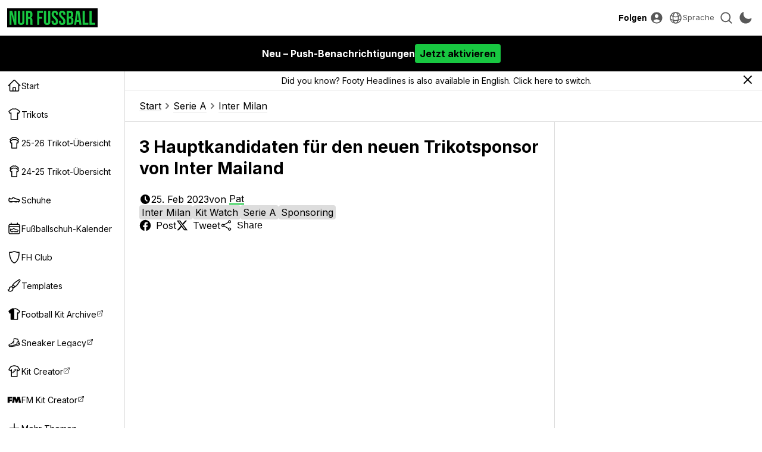

--- FILE ---
content_type: text/html; charset=UTF-8
request_url: https://www.nurfussball.com/2023/02/3-hauptkandidaten-fur-den-neuen.html
body_size: 29402
content:
<!DOCTYPE html>
<html lang="de" data-theme="light" data-site="nf" data-plus="0">


<head>
    <meta charset="UTF-8">
    <meta http-equiv="Content-Type" content="text/html; charset=utf-8">
    <meta name="viewport" content="width=device-width, initial-scale=1.0">
    <meta http-equiv="X-UA-Compatible" content="ie=edge">
    <link rel="icon" type="image/png" href="/static/favicon-nf.png" />

    <title>3 Hauptkandidaten f&uuml;r den neuen Trikotsponsor von Inter Mailand - Nur Fussball</title>
    <meta content='3 Hauptkandidaten f&uuml;r den neuen Trikotsponsor von Inter Mailand' property='og:title' />
    <meta content='3 Hauptkandidaten f&uuml;r den neuen Trikotsponsor von Inter Mailand' property='twitter:title' />
            <meta content="Inter Mailand ist auf der Suche nach einem neuen Trikotsponsor f&uuml;r die n&auml;chste Saison, da DigitalBits nach der Nichtzahlung von vertraglich geschuldeten Betr&auml;gen ersetzt werden soll." name="description">
        <meta content="Inter Mailand ist auf der Suche nach einem neuen Trikotsponsor f&uuml;r die n&auml;chste Saison, da DigitalBits nach der Nichtzahlung von vertraglich geschuldeten Betr&auml;gen ersetzt werden soll." property="og:description">
        <meta content="Inter Mailand ist auf der Suche nach einem neuen Trikotsponsor f&uuml;r die n&auml;chste Saison, da DigitalBits nach der Nichtzahlung von vertraglich geschuldeten Betr&auml;gen ersetzt werden soll." property='twitter:description'>
                <meta content='https://blogger.googleusercontent.com/img/b/R29vZ2xl/AVvXsEgqMML5Yedryr4FheX7fQzt-d1Crnx6xEhQzydLTEL97ZhkamClvSZF-KuWlCUhZJ2j0aFyMsT3aENpIxZrTGFshwRFI3ZIvjLUskSK5ZfSYYmXhC6WlX9dFaa4T3-AHKIGZm4jeBICu68LLMmQ24xIstVJAR2KNrWcZ3oeq3WJ9739tFsusl99iMNI/s0/3-h' property='twitter:image' />
        <meta content='https://blogger.googleusercontent.com/img/b/R29vZ2xl/AVvXsEgqMML5Yedryr4FheX7fQzt-d1Crnx6xEhQzydLTEL97ZhkamClvSZF-KuWlCUhZJ2j0aFyMsT3aENpIxZrTGFshwRFI3ZIvjLUskSK5ZfSYYmXhC6WlX9dFaa4T3-AHKIGZm4jeBICu68LLMmQ24xIstVJAR2KNrWcZ3oeq3WJ9739tFsusl99iMNI/s0/3-h' property='og:image' />
        <link href='https://blogger.googleusercontent.com/img/b/R29vZ2xl/AVvXsEgqMML5Yedryr4FheX7fQzt-d1Crnx6xEhQzydLTEL97ZhkamClvSZF-KuWlCUhZJ2j0aFyMsT3aENpIxZrTGFshwRFI3ZIvjLUskSK5ZfSYYmXhC6WlX9dFaa4T3-AHKIGZm4jeBICu68LLMmQ24xIstVJAR2KNrWcZ3oeq3WJ9739tFsusl99iMNI/s0/3-h' rel='image_src' />
                <link href='https://www.nurfussball.com/2023/02/3-hauptkandidaten-fur-den-neuen.html' rel='canonical' />
        <meta content='https://www.nurfussball.com/2023/02/3-hauptkandidaten-fur-den-neuen.html' property='og:url' />
                            <link rel="alternate" hreflang="en" href="https://www.footyheadlines.com/2023/02/2023-turkish-airlines-leovegas-and-hisense-main-candidates-to-replace-digitalbits-as-inter-milans-main-shirt-sponsor.html" />
                        <meta content='article' property='og:type' />
        <meta content='Nur Fussball' property='og:site_name' />
    <meta content='summary_large_image' property='twitter:card' />
            <meta content='https://www.facebook.com/NurFussball' property='article:publisher' />
        <meta content='https://www.facebook.com/NurFussball' property='article:author' />
                <meta content='@NurFussball' property='twitter:site' />
    <meta content='@NurFussball' property='twitter:creator' />
    <meta content='nurfussball.com' property='twitter:domain' />

            <link href='https://amp.nurfussball.com/4954066179967429311/' rel='amphtml' />
    
    <link rel="preconnect" href="https://fonts.googleapis.com">
    <link rel="preconnect" href="https://fonts.gstatic.com" crossorigin>
    <link href="https://fonts.googleapis.com/css2?family=Inter:wght@400;700&display=swap" rel="preload" as="style" onload="this.onload=null;this.rel='stylesheet'">
    <noscript>
        <link href="https://fonts.googleapis.com/css2?family=Inter:wght@400;700&display=swap" rel="stylesheet">
    </noscript>
    <link rel="stylesheet" href="/css/reset.1695592774.css">
    <link rel="stylesheet" href="/css/main.1769205652.css">
    <link rel="stylesheet" href="/css/slideshow.1719058912.css">
    <script type="text/javascript" src="/js/func.1699050994.js"></script>
    <script type="text/javascript" src="/js/main.pre.1716990170.js"></script>
        <script async src="https://www.googletagmanager.com/gtag/js?id=G-YNBHWV2GR3"></script>
    <script>
        window.dataLayer = window.dataLayer || [];

        function gtag() {
            dataLayer.push(arguments);
        }
        gtag('js', new Date());
        gtag('config', "G-YNBHWV2GR3");
    </script>
    <!-- @formatter:off -->
            <script>
            // Make sure that the properties exist on the window.
            window.googlefc = window.googlefc || {};
            window.googlefc.ccpa = window.googlefc.ccpa || {}
            window.googlefc.callbackQueue = window.googlefc.callbackQueue || [];

            // To guarantee functionality, this must go before the FC tag on the page.
            googlefc.controlledMessagingFunction = (message) => {
                asyncWaitForUser().then((user) => {
                    if (user != null && user['active'] == 1) {
                        message.proceed(false);
                    } else {
                        message.proceed(true);
                    }
                });
            };

            (function(){/*

            Copyright The Closure Library Authors.
            SPDX-License-Identifier: Apache-2.0
            */
            'use strict';var g=function(a){var b=0;return function(){return b<a.length?{done:!1,value:a[b++]}:{done:!0}}},l=this||self,m=/^[\w+/_-]+[=]{0,2}$/,p=null,q=function(){},r=function(a){var b=typeof a;if("object"==b)if(a){if(a instanceof Array)return"array";if(a instanceof Object)return b;var c=Object.prototype.toString.call(a);if("[object Window]"==c)return"object";if("[object Array]"==c||"number"==typeof a.length&&"undefined"!=typeof a.splice&&"undefined"!=typeof a.propertyIsEnumerable&&!a.propertyIsEnumerable("splice"))return"array";
            if("[object Function]"==c||"undefined"!=typeof a.call&&"undefined"!=typeof a.propertyIsEnumerable&&!a.propertyIsEnumerable("call"))return"function"}else return"null";else if("function"==b&&"undefined"==typeof a.call)return"object";return b},u=function(a,b){function c(){}c.prototype=b.prototype;a.prototype=new c;a.prototype.constructor=a};var v=function(a,b){Object.defineProperty(l,a,{configurable:!1,get:function(){return b},set:q})};var y=function(a,b){this.b=a===w&&b||"";this.a=x},x={},w={};var aa=function(a,b){a.src=b instanceof y&&b.constructor===y&&b.a===x?b.b:"type_error:TrustedResourceUrl";if(null===p)b:{b=l.document;if((b=b.querySelector&&b.querySelector("script[nonce]"))&&(b=b.nonce||b.getAttribute("nonce"))&&m.test(b)){p=b;break b}p=""}b=p;b&&a.setAttribute("nonce",b)};var z=function(){return Math.floor(2147483648*Math.random()).toString(36)+Math.abs(Math.floor(2147483648*Math.random())^+new Date).toString(36)};var A=function(a,b){b=String(b);"application/xhtml+xml"===a.contentType&&(b=b.toLowerCase());return a.createElement(b)},B=function(a){this.a=a||l.document||document};B.prototype.appendChild=function(a,b){a.appendChild(b)};var C=function(a,b,c,d,e,f){try{var k=a.a,h=A(a.a,"SCRIPT");h.async=!0;aa(h,b);k.head.appendChild(h);h.addEventListener("load",function(){e();d&&k.head.removeChild(h)});h.addEventListener("error",function(){0<c?C(a,b,c-1,d,e,f):(d&&k.head.removeChild(h),f())})}catch(n){f()}};var ba=l.atob("aHR0cHM6Ly93d3cuZ3N0YXRpYy5jb20vaW1hZ2VzL2ljb25zL21hdGVyaWFsL3N5c3RlbS8xeC93YXJuaW5nX2FtYmVyXzI0ZHAucG5n"),ca=l.atob("WW91IGFyZSBzZWVpbmcgdGhpcyBtZXNzYWdlIGJlY2F1c2UgYWQgb3Igc2NyaXB0IGJsb2NraW5nIHNvZnR3YXJlIGlzIGludGVyZmVyaW5nIHdpdGggdGhpcyBwYWdlLg=="),da=l.atob("RGlzYWJsZSBhbnkgYWQgb3Igc2NyaXB0IGJsb2NraW5nIHNvZnR3YXJlLCB0aGVuIHJlbG9hZCB0aGlzIHBhZ2Uu"),ea=function(a,b,c){this.b=a;this.f=new B(this.b);this.a=null;this.c=[];this.g=!1;this.i=b;this.h=c},F=function(a){if(a.b.body&&!a.g){var b=
            function(){D(a);l.setTimeout(function(){return E(a,3)},50)};C(a.f,a.i,2,!0,function(){l[a.h]||b()},b);a.g=!0}},D=function(a){for(var b=G(1,5),c=0;c<b;c++){var d=H(a);a.b.body.appendChild(d);a.c.push(d)}b=H(a);b.style.bottom="0";b.style.left="0";b.style.position="fixed";b.style.width=G(100,110).toString()+"%";b.style.zIndex=G(2147483544,2147483644).toString();b.style["background-color"]=I(249,259,242,252,219,229);b.style["box-shadow"]="0 0 12px #888";b.style.color=I(0,10,0,10,0,10);b.style.display=
            "flex";b.style["justify-content"]="center";b.style["font-family"]="Roboto, Arial";c=H(a);c.style.width=G(80,85).toString()+"%";c.style.maxWidth=G(750,775).toString()+"px";c.style.margin="24px";c.style.display="flex";c.style["align-items"]="flex-start";c.style["justify-content"]="center";d=A(a.f.a,"IMG");d.className=z();d.src=ba;d.style.height="24px";d.style.width="24px";d.style["padding-right"]="16px";var e=H(a),f=H(a);f.style["font-weight"]="bold";f.textContent=ca;var k=H(a);k.textContent=da;J(a,
            e,f);J(a,e,k);J(a,c,d);J(a,c,e);J(a,b,c);a.a=b;a.b.body.appendChild(a.a);b=G(1,5);for(c=0;c<b;c++)d=H(a),a.b.body.appendChild(d),a.c.push(d)},J=function(a,b,c){for(var d=G(1,5),e=0;e<d;e++){var f=H(a);b.appendChild(f)}b.appendChild(c);c=G(1,5);for(d=0;d<c;d++)e=H(a),b.appendChild(e)},G=function(a,b){return Math.floor(a+Math.random()*(b-a))},I=function(a,b,c,d,e,f){return"rgb("+G(Math.max(a,0),Math.min(b,255)).toString()+","+G(Math.max(c,0),Math.min(d,255)).toString()+","+G(Math.max(e,0),Math.min(f,
            255)).toString()+")"},H=function(a){a=A(a.f.a,"DIV");a.className=z();return a},E=function(a,b){0>=b||null!=a.a&&0!=a.a.offsetHeight&&0!=a.a.offsetWidth||(fa(a),D(a),l.setTimeout(function(){return E(a,b-1)},50))},fa=function(a){var b=a.c;var c="undefined"!=typeof Symbol&&Symbol.iterator&&b[Symbol.iterator];b=c?c.call(b):{next:g(b)};for(c=b.next();!c.done;c=b.next())(c=c.value)&&c.parentNode&&c.parentNode.removeChild(c);a.c=[];(b=a.a)&&b.parentNode&&b.parentNode.removeChild(b);a.a=null};var ia=function(a,b,c,d,e){var f=ha(c),k=function(n){n.appendChild(f);l.setTimeout(function(){f?(0!==f.offsetHeight&&0!==f.offsetWidth?b():a(),f.parentNode&&f.parentNode.removeChild(f)):a()},d)},h=function(n){document.body?k(document.body):0<n?l.setTimeout(function(){h(n-1)},e):b()};h(3)},ha=function(a){var b=document.createElement("div");b.className=a;b.style.width="1px";b.style.height="1px";b.style.position="absolute";b.style.left="-10000px";b.style.top="-10000px";b.style.zIndex="-10000";return b};var K={},L=null;var M=function(){},N="function"==typeof Uint8Array,O=function(a,b){a.b=null;b||(b=[]);a.j=void 0;a.f=-1;a.a=b;a:{if(b=a.a.length){--b;var c=a.a[b];if(!(null===c||"object"!=typeof c||Array.isArray(c)||N&&c instanceof Uint8Array)){a.g=b-a.f;a.c=c;break a}}a.g=Number.MAX_VALUE}a.i={}},P=[],Q=function(a,b){if(b<a.g){b+=a.f;var c=a.a[b];return c===P?a.a[b]=[]:c}if(a.c)return c=a.c[b],c===P?a.c[b]=[]:c},R=function(a,b,c){a.b||(a.b={});if(!a.b[c]){var d=Q(a,c);d&&(a.b[c]=new b(d))}return a.b[c]};
            M.prototype.h=N?function(){var a=Uint8Array.prototype.toJSON;Uint8Array.prototype.toJSON=function(){var b;void 0===b&&(b=0);if(!L){L={};for(var c="ABCDEFGHIJKLMNOPQRSTUVWXYZabcdefghijklmnopqrstuvwxyz0123456789".split(""),d=["+/=","+/","-_=","-_.","-_"],e=0;5>e;e++){var f=c.concat(d[e].split(""));K[e]=f;for(var k=0;k<f.length;k++){var h=f[k];void 0===L[h]&&(L[h]=k)}}}b=K[b];c=[];for(d=0;d<this.length;d+=3){var n=this[d],t=(e=d+1<this.length)?this[d+1]:0;h=(f=d+2<this.length)?this[d+2]:0;k=n>>2;n=(n&
            3)<<4|t>>4;t=(t&15)<<2|h>>6;h&=63;f||(h=64,e||(t=64));c.push(b[k],b[n],b[t]||"",b[h]||"")}return c.join("")};try{return JSON.stringify(this.a&&this.a,S)}finally{Uint8Array.prototype.toJSON=a}}:function(){return JSON.stringify(this.a&&this.a,S)};var S=function(a,b){return"number"!==typeof b||!isNaN(b)&&Infinity!==b&&-Infinity!==b?b:String(b)};M.prototype.toString=function(){return this.a.toString()};var T=function(a){O(this,a)};u(T,M);var U=function(a){O(this,a)};u(U,M);var ja=function(a,b){this.c=new B(a);var c=R(b,T,5);c=new y(w,Q(c,4)||"");this.b=new ea(a,c,Q(b,4));this.a=b},ka=function(a,b,c,d){b=new T(b?JSON.parse(b):null);b=new y(w,Q(b,4)||"");C(a.c,b,3,!1,c,function(){ia(function(){F(a.b);d(!1)},function(){d(!0)},Q(a.a,2),Q(a.a,3),Q(a.a,1))})};var la=function(a,b){V(a,"internal_api_load_with_sb",function(c,d,e){ka(b,c,d,e)});V(a,"internal_api_sb",function(){F(b.b)})},V=function(a,b,c){a=l.btoa(a+b);v(a,c)},W=function(a,b,c){for(var d=[],e=2;e<arguments.length;++e)d[e-2]=arguments[e];e=l.btoa(a+b);e=l[e];if("function"==r(e))e.apply(null,d);else throw Error("API not exported.");};var X=function(a){O(this,a)};u(X,M);var Y=function(a){this.h=window;this.a=a;this.b=Q(this.a,1);this.f=R(this.a,T,2);this.g=R(this.a,U,3);this.c=!1};Y.prototype.start=function(){ma();var a=new ja(this.h.document,this.g);la(this.b,a);na(this)};
            var ma=function(){var a=function(){if(!l.frames.googlefcPresent)if(document.body){var b=document.createElement("iframe");b.style.display="none";b.style.width="0px";b.style.height="0px";b.style.border="none";b.style.zIndex="-1000";b.style.left="-1000px";b.style.top="-1000px";b.name="googlefcPresent";document.body.appendChild(b)}else l.setTimeout(a,5)};a()},na=function(a){var b=Date.now();W(a.b,"internal_api_load_with_sb",a.f.h(),function(){var c;var d=a.b,e=l[l.btoa(d+"loader_js")];if(e){e=l.atob(e);
            e=parseInt(e,10);d=l.btoa(d+"loader_js").split(".");var f=l;d[0]in f||"undefined"==typeof f.execScript||f.execScript("var "+d[0]);for(;d.length&&(c=d.shift());)d.length?f[c]&&f[c]!==Object.prototype[c]?f=f[c]:f=f[c]={}:f[c]=null;c=Math.abs(b-e);c=1728E5>c?0:c}else c=-1;0!=c&&(W(a.b,"internal_api_sb"),Z(a,Q(a.a,6)))},function(c){Z(a,c?Q(a.a,4):Q(a.a,5))})},Z=function(a,b){a.c||(a.c=!0,a=new l.XMLHttpRequest,a.open("GET",b,!0),a.send())};(function(a,b){l[a]=function(c){for(var d=[],e=0;e<arguments.length;++e)d[e-0]=arguments[e];l[a]=q;b.apply(null,d)}})("__d3lUW8vwsKlB__",function(a){"function"==typeof window.atob&&(a=window.atob(a),a=new X(a?JSON.parse(a):null),(new Y(a)).start())});}).call(this);

            window.__d3lUW8vwsKlB__("[base64]");
        </script>
        <!-- @formatter:on -->
            <script async src="https://pagead2.googlesyndication.com/pagead/js/adsbygoogle.js?client=ca-pub-5722789279541063" crossorigin="anonymous"></script>
        <!-- <script async='async' src='https://cdn.onesignal.com/sdks/OneSignalSDK.js'></script> -->

    <link href='https://www.nurfussball.com/atom.xml' rel='alternate' expr:title='Nur Fussball - Atom"' type='application/atom+xml' />
    <link href='https://www.nurfussball.com/rss.xml' rel='alternate' expr:title='Nur Fussball - RSS"' type='application/rss+xml' />

    <link rel="manifest" href="/manifest.json">

            <script type="application/ld+json">
            {"@context":"https:\/\/schema.org","@type":"NewsArticle","image":["https:\/\/blogger.googleusercontent.com\/img\/b\/R29vZ2xl\/AVvXsEgonHKIxHDWcNdVWVn1gULSDdABePNNvkAXFodh0p9FdBXZah5e9OWGSWbJujq2EBnb83sn1c98ER_5r4s7ua9L6Xp6JGvqfajYdZI3e1D4vHUFOjUeD8OppTbFnWTmzqlv4dvGtQ7UzGklSw8yp0eoNEegGASmLKxrLh9R92Hb4-WfgrhWRGeuPUCt\/s1600\/3-hauptkandidaten-f\u00fcr-den-neuen-trikotsponsor-von-inter-mailand.jpg","https:\/\/blogger.googleusercontent.com\/img\/b\/R29vZ2xl\/AVvXsEgqMML5Yedryr4FheX7fQzt-d1Crnx6xEhQzydLTEL97ZhkamClvSZF-KuWlCUhZJ2j0aFyMsT3aENpIxZrTGFshwRFI3ZIvjLUskSK5ZfSYYmXhC6WlX9dFaa4T3-AHKIGZm4jeBICu68LLMmQ24xIstVJAR2KNrWcZ3oeq3WJ9739tFsusl99iMNI\/s1600\/3-hauptkandidaten-f\u00fcr-den-neuen-trikotsponsor-von-inter-mailand.jpg","https:\/\/blogger.googleusercontent.com\/img\/b\/R29vZ2xl\/AVvXsEhP5kg5kh2iGrf__asYlQUQEvNcGCtfqN_SL9ORE-ulqMSuQ-SjBBXLTuZeuqPSikb_Cz8S-24Iqz0GWEutZ4_ulWJaa2H9Emwqo4Pxj4Nb7a3ftpyXlfz0hpkUWuEslluq8g0gpBgeIGZ-2w4cIZMTtA0C5oTEi_1jBj5JUhfNSxkUZcIay6aEjJ67\/s1600\/3-hauptkandidaten-f\u00fcr-den-neuen-trikotsponsor-von-inter-mailand.jpg","https:\/\/blogger.googleusercontent.com\/img\/b\/R29vZ2xl\/AVvXsEgMLW3pH5MZzyrbAujmRRqvDWbX_w_SNVLDvJXD0Ob3gr_qiFOYmKgMowJn03D2DjKKHAJnaXCXQglrQ-_swHJN9-49HfygMoCQ-l9IppdVbkJM9UwLJhN94ub3MqzgWDDd1LeEK-nzDoch9-y6TwLbYodxICTksLn2VOMixiyxaspORPsVE2a8hRBo\/s1600\/3-hauptkandidaten-f\u00fcr-den-neuen-trikotsponsor-von-inter-mailand.jpg","https:\/\/blogger.googleusercontent.com\/img\/b\/R29vZ2xl\/AVvXsEi8W8tXZ-4JpFic6uO4e8oo1Pt4hioSUn8RT9-FUUw-YdnbYB8uHJLiKq0uEN3PY2_zmUoTOxp7OL5ZQrkz2sgKHo-lJtsArR-GEsL2_CEKgzL8r6AL6aicYksYbM4zhM-mfgBu9R9zMUeN01ndmcHU4glTFWf-IbgMzbxtepITZW5ebx_QmgjDYakS\/s1600\/3-hauptkandidaten-f\u00fcr-den-neuen-trikotsponsor-von-inter-mailand.jpg","https:\/\/blogger.googleusercontent.com\/img\/b\/R29vZ2xl\/AVvXsEgmk2SkpmKPLj3U5BwohfU441zFotBFmb7-LQtzDe42I0hJl7-LJes3NoUBDLU8qB9Rh2bF9Wc27jnrAZcL9sl11BK9G-qNQGh2qRhpO6Jq8xKiVyumH0GHs3dhzBYY4eug1JTMZwk-ZKHm87Maw3cpV9TKBVXU26_f32wWgdW-iCgZJWcuuKqOx9wn\/s1600\/3-hauptkandidaten-f\u00fcr-den-neuen-trikotsponsor-von-inter-mailand.jpg","https:\/\/blogger.googleusercontent.com\/img\/b\/R29vZ2xl\/AVvXsEiTqfruc7SMkGkQnOo7yvLh1fTnYHGtaoh1BYC5Q82cqcrn8VfFhIKevA4NW3l_lqv8_LkJ6q74F1BJpgnLI_rOPOpc6pgkSTDzL2IKWU_tTckUzfCF2G_QrJiZSgvzH8I-s3KQYxiNjMZgrlUJtbRDL4htHemHiB5IAlxnigrbQEm2AgHcbcX-N3GV\/s1600\/3-hauptkandidaten-f\u00fcr-den-neuen-trikotsponsor-von-inter-mailand.png","https:\/\/blogger.googleusercontent.com\/img\/b\/R29vZ2xl\/AVvXsEi8XUhHKTJN1uHFMj4nfP2gd20f0PbCMikuLcGFWUSf82wCrNTeLB4mfsG-D-LK6cqzNTrwuFdT2Q9gaLMKnuYoJcEIN-fGn-rb3F00FBsn3482Tc9DHq9OpBi2jwfkgKs0c5m0GLxItrmYDedw6FrpJqw6NrQ2W_81N29k1uccDIBxx5BsoJQjUb-s\/s1600\/3-hauptkandidaten-f\u00fcr-den-neuen-trikotsponsor-von-inter-mailand.png","https:\/\/blogger.googleusercontent.com\/img\/b\/R29vZ2xl\/AVvXsEjwQqU2QTovFwc6H2phZ6QohqXztWe6sx3udHjyvWiVL6kyE_wmRXfgDyr2hRKYiJF_MAZxP0Fyqvg2iZS3npz0Ns_E_N5mlCfyqZyandRVn-ScHbvBprKpQfh2qhpJWplQ41oIEdLdASoQShMITbV7iWqmEkXp7BCYa_vXjl5VR5UsuohfbGI4JWHF\/s1600\/3-hauptkandidaten-f\u00fcr-den-neuen-trikotsponsor-von-inter-mailand.png"],"url":"https:\/\/www.nurfussball.com\/2023\/02\/3-hauptkandidaten-fur-den-neuen.html","datePublished":"2023-02-25T16:30:00+01:00","dateModified":"2023-02-25T16:30:00+01:00","name":"3 Hauptkandidaten f\u00fcr den neuen Trikotsponsor von Inter Mailand","headline":"3 Hauptkandidaten f\u00fcr den neuen Trikotsponsor von Inter Mailand","description":"Inter Mailand ist auf der Suche nach einem neuen Trikotsponsor f\u00fcr die n\u00e4chste Saison, da DigitalBits nach der Nichtzahlung von vertraglich geschuldeten Betr\u00e4gen ersetzt werden soll.","author":{"@type":"Person","name":"Pat","url":"https:\/\/www.nurfussball.com\/author\/Pat"},"mainEntityOfPage":{"@type":"WebPage","@id":"https:\/\/www.nurfussball.com\/2023\/02\/3-hauptkandidaten-fur-den-neuen.html"},"publisher":{"@context":"https:\/\/schema.org","@type":"Organization","name":"Nur Fussball","url":"https:\/\/www.nurfussball.com","sameAs":["https:\/\/www.facebook.com\/NurFussball","https:\/\/twitter.com\/NurFussball"]}}        </script>
        </head>
<body>
    <div class="header">
    <div class="header-inner">
        <!-- <div class="header-icon mobile-yes" id="menu-icon">
            <svg fill="none" stroke="currentColor" viewBox="0 0 24 24" xmlns="http://www.w3.org/2000/svg">
                <path d="M4 6h16M4 12h16M4 18h16" stroke-linecap="round" stroke-linejoin="round" stroke-width="2"></path>
            </svg>
        </div> -->
        <div>
            <button class="header-icon-button" id="nav-toggle" aria-label="Navigation">
                <svg xmlns="http://www.w3.org/2000/svg" viewBox="0 0 20 20" fill="currentColor" class="w-5 h-5">
                    <path fill-rule="evenodd" d="M2 4.75A.75.75 0 012.75 4h14.5a.75.75 0 010 1.5H2.75A.75.75 0 012 4.75zM2 10a.75.75 0 01.75-.75h14.5a.75.75 0 010 1.5H2.75A.75.75 0 012 10zm0 5.25a.75.75 0 01.75-.75h14.5a.75.75 0 010 1.5H2.75a.75.75 0 01-.75-.75z" clip-rule="evenodd" />
                </svg>
            </button>
            <a class="header-logolink" href="/" aria-label="Startseite">
                                    <svg class="header-logo" xmlns="http://www.w3.org/2000/svg" fill="none" viewBox="0 0 156 26">
                        <path fill="#18C741" d="M0 25.6V.4h5l3.8 15H9V.5h3.5v25.2h-4L3.6 7.2v18.4H0ZM21.2 26c-4 0-6-2.3-6-6.4V.4h4v19.5c0 1.8.8 2.5 2 2.5 1.3 0 2-.7 2-2.5V.4h3.9v19.2c0 4-2 6.4-6 6.4ZM30 25.6V.4h5.8c4.1 0 5.9 1.9 5.9 5.8v1.5c0 2.6-.8 4.3-2.6 5 2 .7 2.6 2.6 2.6 5.4v4.5c0 1.2 0 2.1.4 3h-4c-.2-.6-.4-1-.4-3v-4.7c0-2.3-.6-3-2.4-3h-1.4v10.7h-4Zm3.9-14.4h1.4c1.5 0 2.4-.7 2.4-2.7v-2c0-1.7-.6-2.5-2-2.5h-1.8v7.2ZM50.3 25.6V.4h10.5V4h-6.6v7h5.1v3.6h-5v11h-4ZM68.4 26c-3.9 0-5.9-2.3-5.9-6.4V.4h4v19.5c0 1.8.7 2.5 2 2.5s2-.7 2-2.5V.4h3.8v19.2c0 4-2 6.4-5.9 6.4ZM82.3 26c-3.9 0-5.8-2.3-5.8-6.4v-1.4h3.7v1.7c0 1.8.8 2.5 2.1 2.5s2-.7 2-2.5c0-2.1-.7-3.5-3.3-5.7-3.4-3-4.4-5-4.4-8 0-3.9 2-6.2 5.9-6.2 3.8 0 5.8 2.3 5.8 6.4v1h-3.8V6.1c0-1.8-.7-2.5-2-2.5s-2 .7-2 2.4c0 1.9.9 3.2 3.5 5.5 3.3 3 4.3 5 4.3 8 0 4.2-2 6.5-6 6.5ZM95.8 26c-4 0-5.9-2.3-5.9-6.4v-1.4h3.8v1.7c0 1.8.8 2.5 2 2.5 1.3 0 2-.7 2-2.5 0-2.1-.7-3.5-3.3-5.7-3.3-3-4.4-5-4.4-8C90 2.4 92 0 95.9 0c3.9 0 5.8 2.3 5.8 6.4v1h-3.8V6.1c0-1.8-.7-2.5-2-2.5-1.2 0-2 .7-2 2.4 0 1.9.9 3.2 3.5 5.5 3.3 3 4.3 5 4.3 8 0 4.2-2 6.5-6 6.5ZM104 25.6V.4h6c4.1 0 5.9 1.9 5.9 5.8v1c0 2.6-.8 4.2-2.6 5 2.2.7 3 2.6 3 5.3v2.1c0 4-2 6-6 6H104Zm4-15h1.5c1.5 0 2.4-.6 2.4-2.6V6.6c0-1.8-.6-2.6-2-2.6h-2v6.7Zm0 11.4h2.3c1.3 0 2-.6 2-2.5v-2.2c0-2.3-.7-3-2.5-3H108V22ZM117.6 25.6l4-25.2h5.5l4 25.2h-3.9l-.7-5H122l-.8 5h-3.6Zm4.8-8.3h3.6l-1.8-12.5-1.8 12.5ZM133.1 25.6V.4h4V22h6.5v3.6h-10.5ZM145.5 25.6V.4h4V22h6.5v3.6h-10.5Z" />
                    </svg>
                            </a>
        </div>
        <div>
            <div class="header-text-button-container">
                <button class="header-text-button" id="follow-btn">Folgen</button>
                <div class="header-text-button-content">
                    <div class="follow-container__socials">
                                                    <a class="follow-container__social" href="https://twitter.com/NurFussball" target="_blank">
                                <svg fill="currentColor" viewBox="0 0 24 24" fill="none" xmlns="http://www.w3.org/2000/svg">
<path d="M18.3263 2.05701H21.6998L14.3297 10.4805L23 21.943H16.2112L10.894 14.991L4.80995 21.943H1.43443L9.31743 12.9331L1 2.05701H7.96111L12.7674 8.41134L18.3263 2.05701ZM17.1423 19.9238H19.0116L6.94539 3.97014H4.93946L17.1423 19.9238Z" />
</svg>
                            </a>
                                                                                                    <a class="follow-container__social" href="https://www.facebook.com/NurFussball" target="_blank">
                                <svg fill="currentColor" viewBox="0 0 24 24" xmlns="http://www.w3.org/2000/svg">
    <path clip-rule="evenodd" d="M23.07 12.07A11.07 11.07 0 1010.27 23v-7.73H7.46v-3.2h2.81V9.63c0-2.78 1.65-4.3 4.18-4.3 1.21 0 2.48.2 2.48.2v2.73h-1.4c-1.37 0-1.8.85-1.8 1.73v2.08h3.07l-.5 3.2h-2.57V23c5.29-.83 9.34-5.4 9.34-10.93z" fill-rule="evenodd"></path>
</svg>                            </a>
                                            </div>
                                    </div>
            </div>
                            <a class="header-icon-button" href="https://cdn.footyheadlines.com/account/login.php?redir=https%3A%2F%2Fwww.nurfussball.com%2F2023%2F02%2F3-hauptkandidaten-fur-den-neuen.html" aria-label="Login">
                    <svg xmlns="http://www.w3.org/2000/svg" viewBox="0 0 20 20" fill="currentColor" class="w-5 h-5">
                        <path fill-rule="evenodd" d="M18 10a8 8 0 11-16 0 8 8 0 0116 0zm-5.5-2.5a2.5 2.5 0 11-5 0 2.5 2.5 0 015 0zM10 12a5.99 5.99 0 00-4.793 2.39A6.483 6.483 0 0010 16.5a6.483 6.483 0 004.793-2.11A5.99 5.99 0 0010 12z" clip-rule="evenodd" />
                    </svg>
                </a>
                        <div class="header-icon-button language-dropdown" aria-label="">
                <svg xmlns="http://www.w3.org/2000/svg" fill="none" viewBox="0 0 24 24" stroke-width="1.5" stroke="currentColor">
                    <path stroke-linecap="round" stroke-linejoin="round" d="M12 21a9.004 9.004 0 0 0 8.716-6.747M12 21a9.004 9.004 0 0 1-8.716-6.747M12 21c2.485 0 4.5-4.03 4.5-9S14.485 3 12 3m0 18c-2.485 0-4.5-4.03-4.5-9S9.515 3 12 3m0 0a8.997 8.997 0 0 1 7.843 4.582M12 3a8.997 8.997 0 0 0-7.843 4.582m15.686 0A11.953 11.953 0 0 1 12 10.5c-2.998 0-5.74-1.1-7.843-2.918m15.686 0A8.959 8.959 0 0 1 21 12c0 .778-.099 1.533-.284 2.253m0 0A17.919 17.919 0 0 1 12 16.5c-3.162 0-6.133-.815-8.716-2.247m0 0A9.015 9.015 0 0 1 3 12c0-1.605.42-3.113 1.157-4.418" />
                </svg>
                <span>Sprache</span>
                <select id="language-dropdown">
                                                                        <option value="https://www.footyheadlines.com/2023/02/2023-turkish-airlines-leovegas-and-hisense-main-candidates-to-replace-digitalbits-as-inter-milans-main-shirt-sponsor.html">English</option>
                                                                                                <option  selected value="https://www.nurfussball.com">Deutsch</option>
                                                                                                <option value="https://www.footyheadlines.com/es">Español</option>
                                                                                                <option value="https://www.footyheadlines.com/it">Italiano</option>
                                                                                                <option value="https://www.footyheadlines.com/fr">Français</option>
                                                                                                <option value="https://www.footyheadlines.com/pt">Português</option>
                                                            </select>
            </div>
            <button class="header-icon-button" id="search-btn" aria-label="Suche">
                <svg xmlns="http://www.w3.org/2000/svg" viewBox="0 0 20 20" fill="currentColor" class="w-5 h-5">
                    <path fill-rule="evenodd" d="M9 3.5a5.5 5.5 0 100 11 5.5 5.5 0 000-11zM2 9a7 7 0 1112.452 4.391l3.328 3.329a.75.75 0 11-1.06 1.06l-3.329-3.328A7 7 0 012 9z" clip-rule="evenodd" />
                </svg>
            </button>
            <button class="header-icon-button" id="mode-switch-btn" aria-label="Design wählen">
                <svg class="mode-switch-icon__sun" xmlns="http://www.w3.org/2000/svg" viewBox="0 0 20 20" fill="currentColor" class="w-5 h-5">
                    <path d="M10 2a.75.75 0 01.75.75v1.5a.75.75 0 01-1.5 0v-1.5A.75.75 0 0110 2zM10 15a.75.75 0 01.75.75v1.5a.75.75 0 01-1.5 0v-1.5A.75.75 0 0110 15zM10 7a3 3 0 100 6 3 3 0 000-6zM15.657 5.404a.75.75 0 10-1.06-1.06l-1.061 1.06a.75.75 0 001.06 1.06l1.06-1.06zM6.464 14.596a.75.75 0 10-1.06-1.06l-1.06 1.06a.75.75 0 001.06 1.06l1.06-1.06zM18 10a.75.75 0 01-.75.75h-1.5a.75.75 0 010-1.5h1.5A.75.75 0 0118 10zM5 10a.75.75 0 01-.75.75h-1.5a.75.75 0 010-1.5h1.5A.75.75 0 015 10zM14.596 15.657a.75.75 0 001.06-1.06l-1.06-1.061a.75.75 0 10-1.06 1.06l1.06 1.06zM5.404 6.464a.75.75 0 001.06-1.06l-1.06-1.06a.75.75 0 10-1.061 1.06l1.06 1.06z" />
                </svg>
                <svg class="mode-switch-icon__moon" xmlns="http://www.w3.org/2000/svg" viewBox="0 0 20 20" fill="currentColor" class="w-5 h-5">
                    <path fill-rule="evenodd" d="M7.455 2.004a.75.75 0 01.26.77 7 7 0 009.958 7.967.75.75 0 011.067.853A8.5 8.5 0 116.647 1.921a.75.75 0 01.808.083z" clip-rule="evenodd" />
                </svg>
            </button>
        </div>
    </div>
</div>
    <div class="XGkPbUVpYf">
        <a href="https://www.footyheadlines.com/page/notifications/">
            <div class="XGkPbUVpYf__inner">
                                <div>Neu – Push-Benachrichtigungen</div>
                <div class="XGkPbUVpYf__cta">Jetzt aktivieren</div>
            </div>
        </a>
    </div>
    <style>
        :root {
            --margin-top: 120px;
        }

        .XGkPbUVpYf {
            background-color: #000000;
            position: fixed;
            top: 60px;
            width: 100%;
            height: 60px;
            color: #ffffff;
            z-index: 499;
            white-space: nowrap;
        }

        .XGkPbUVpYf>a {
            color: inherit;
        }

        .XGkPbUVpYf__inner {
            margin: 0 auto;
            height: 100%;
            display: flex;
            align-items: center;
            padding: 0 12px;
            justify-content: center;
            gap: 32px;
            font-weight: bold;
        }

        .XGkPbUVpYf__inner svg {
            height: 32px;
        }

        .XGkPbUVpYf__inner>div {
            display: flex;
            align-items: center;
            gap: 8px;
        }

        .XGkPbUVpYf__cta {
            background-color: #ffffff;
            color: #000000;
            padding: 8px;
            border-radius: 4px;
            background-color: var(--fh-orange) !important;
            color: #000 !important;
        }

        [data-theme="dark"] .XGkPbUVpYf {
            background: #ffffff;
            color: #000000;
        }

        [data-theme="dark"] .XGkPbUVpYf__cta {
            background-color: #000000;
            color: #ffffff;
        }

        @media(max-width: 767px) {
            .XGkPbUVpYf__inner svg {
                height: 26px;
            }

            .XGkPbUVpYf__bf {
                display: none !important;
            }

            .XGkPbUVpYf__inner {
                gap: 16px;
            }

            .XGkPbUVpYf__inner>div {
                font-size: 14px;
            }
        }
    </style>
<div class="search-container" tabindex="0">
    <div class="search-container-inner">
        <div class="search-container__form">
            <svg fill="currentColor" viewBox="0 0 24 24" xmlns="http://www.w3.org/2000/svg">
                <path d="M15.5 14h-.79l-.28-.27A6.471 6.471 0 0016 9.5 6.5 6.5 0 109.5 16c1.61 0 3.09-.59 4.23-1.57l.27.28v.79l5 4.99L20.49 19l-4.99-5zm-6 0C7.01 14 5 11.99 5 9.5S7.01 5 9.5 5 14 7.01 14 9.5 11.99 14 9.5 14z" />
            </svg>
            <input class="search-container__input" name="q" placeholder="Search" type="text" />
            <button class="search-container__cancel" type="button">
                <svg fill="currentColor" viewBox="0 0 24 24" xmlns="http://www.w3.org/2000/svg">
                    <path d="M19 6.41L17.59 5 12 10.59 6.41 5 5 6.41 10.59 12 5 17.59 6.41 19 12 13.41 17.59 19 19 17.59 13.41 12 19 6.41z" />
                </svg>
            </button>
        </div>
        <div class="search-container__results">
            <div class="search-container__labels"></div>
            <div class="gcse-searchresults-only"></div>
        </div>
    </div>
</div><nav class="navigation" id="side-nav">
    <div class="navigation-inner">
        <button class="navigation__close-btn" id="navigation__close-btn" aria-label="Close">
            <svg xmlns="http://www.w3.org/2000/svg" fill="none" viewBox="0 0 24 24" stroke-width="1.5" stroke="currentColor" class="w-6 h-6">
                <path stroke-linecap="round" stroke-linejoin="round" d="M6 18L18 6M6 6l12 12" />
            </svg>
        </button>
        <div class="navigation-inner__container">
            <div class="navigation-socials mobile-yes">
                <div class="follow-container__socials">
                                            <a class="follow-container__social" href="https://twitter.com/NurFussball" target="_blank">
                            <svg fill="currentColor" viewBox="0 0 24 24" fill="none" xmlns="http://www.w3.org/2000/svg">
<path d="M18.3263 2.05701H21.6998L14.3297 10.4805L23 21.943H16.2112L10.894 14.991L4.80995 21.943H1.43443L9.31743 12.9331L1 2.05701H7.96111L12.7674 8.41134L18.3263 2.05701ZM17.1423 19.9238H19.0116L6.94539 3.97014H4.93946L17.1423 19.9238Z" />
</svg>
                        </a>
                                                                                    <a class="follow-container__social" href="https://www.facebook.com/NurFussball" target="_blank">
                            <svg fill="currentColor" viewBox="0 0 24 24" xmlns="http://www.w3.org/2000/svg">
    <path clip-rule="evenodd" d="M23.07 12.07A11.07 11.07 0 1010.27 23v-7.73H7.46v-3.2h2.81V9.63c0-2.78 1.65-4.3 4.18-4.3 1.21 0 2.48.2 2.48.2v2.73h-1.4c-1.37 0-1.8.85-1.8 1.73v2.08h3.07l-.5 3.2h-2.57V23c5.29-.83 9.34-5.4 9.34-10.93z" fill-rule="evenodd"></path>
</svg>                        </a>
                                    </div>
                            </div>
                            <a href="/">
                    <svg xmlns="http://www.w3.org/2000/svg" fill="none" viewBox="0 0 24 24" stroke-width="1.5" stroke="currentColor" class="w-6 h-6">
  <path stroke-linecap="round" stroke-linejoin="round" d="M2.25 12l8.954-8.955c.44-.439 1.152-.439 1.591 0L21.75 12M4.5 9.75v10.125c0 .621.504 1.125 1.125 1.125H9.75v-4.875c0-.621.504-1.125 1.125-1.125h2.25c.621 0 1.125.504 1.125 1.125V21h4.125c.621 0 1.125-.504 1.125-1.125V9.75M8.25 21h8.25" />
</svg>
                    <span>Start</span>
                </a>
                <a href="/category/Trikots">
                    <svg viewBox="0 0 24 24" fill="none" xmlns="http://www.w3.org/2000/svg">
<path d="M11.998 21H17.4416V10.0018L19.3628 10.4906L21 7.33692C21 7.33692 18.5851 5.18402 17.407 4.41322C16.2287 3.64243 14.5236 3 14.5236 3C14.5236 3 13.0505 3.2585 12.3704 3.2585C12.0668 3.2585 11.9983 3.25697 11.9983 3.25697C11.9983 3.25697 11.9298 3.2585 11.6262 3.2585C10.9461 3.2585 9.47348 3 9.47348 3C9.47348 3 7.76928 3.64231 6.59115 4.41322C5.4129 5.18402 3 7.33692 3 7.33692L4.63343 10.4907L6.55444 10.0018V21H11.998Z" stroke="currentColor" stroke-width="1.5" stroke-miterlimit="10" stroke-linejoin="round"/>
</svg>
                    <span>Trikots</span>
                </a>
                <a href="/25-26-kit-overview/">
                    <svg viewBox="0 0 24 24" fill="none" xmlns="http://www.w3.org/2000/svg">
<path d="M7.79312 7.64494C7.37603 7.9274 6.76001 8.44038 6.21255 8.91553L5 6.49193C5 6.49193 6.8767 4.75849 7.79312 4.13788C8.70944 3.51716 10.0349 3 10.0349 3C10.0349 3 11.1803 3.20814 11.7093 3.20814C11.9454 3.20814 11.9986 3.2069 11.9986 3.2069C11.9986 3.2069 12.052 3.20814 12.2881 3.20814C12.8171 3.20814 13.9628 3 13.9628 3C13.9628 3 15.289 3.51726 16.2054 4.13788C17.1218 4.75849 19 6.49193 19 6.49193L17.7852 8.91431C17.2377 8.4395 16.6221 7.92716 16.2054 7.64494M7.79312 7.64494C8.70944 7.02422 10.0349 6.50706 10.0349 6.50706C10.0349 6.50706 11.1803 6.7152 11.7093 6.7152C11.9454 6.7152 11.9986 6.71396 11.9986 6.71396C11.9986 6.71396 12.052 6.7152 12.2881 6.7152C12.8171 6.7152 13.9628 6.50706 13.9628 6.50706C13.9628 6.50706 15.289 7.02432 16.2054 7.64494M7.79312 7.64494C6.8767 8.26555 5 9.99899 5 9.99899L6.27044 12.5383L7.76456 12.1446V21H16.2324V12.1446L17.7266 12.5382L19 9.99899C19 9.99899 17.1218 8.26555 16.2054 7.64494" stroke="currentColor" stroke-width="1.5" stroke-miterlimit="10" stroke-linejoin="round"/>
</svg>
                    <span>25-26 Trikot-Übersicht</span>
                </a>
                <a href="/24-25-kit-overview/">
                    <svg viewBox="0 0 24 24" fill="none" xmlns="http://www.w3.org/2000/svg">
<path d="M7.79312 7.64494C7.37603 7.9274 6.76001 8.44038 6.21255 8.91553L5 6.49193C5 6.49193 6.8767 4.75849 7.79312 4.13788C8.70944 3.51716 10.0349 3 10.0349 3C10.0349 3 11.1803 3.20814 11.7093 3.20814C11.9454 3.20814 11.9986 3.2069 11.9986 3.2069C11.9986 3.2069 12.052 3.20814 12.2881 3.20814C12.8171 3.20814 13.9628 3 13.9628 3C13.9628 3 15.289 3.51726 16.2054 4.13788C17.1218 4.75849 19 6.49193 19 6.49193L17.7852 8.91431C17.2377 8.4395 16.6221 7.92716 16.2054 7.64494M7.79312 7.64494C8.70944 7.02422 10.0349 6.50706 10.0349 6.50706C10.0349 6.50706 11.1803 6.7152 11.7093 6.7152C11.9454 6.7152 11.9986 6.71396 11.9986 6.71396C11.9986 6.71396 12.052 6.7152 12.2881 6.7152C12.8171 6.7152 13.9628 6.50706 13.9628 6.50706C13.9628 6.50706 15.289 7.02432 16.2054 7.64494M7.79312 7.64494C6.8767 8.26555 5 9.99899 5 9.99899L6.27044 12.5383L7.76456 12.1446V21H16.2324V12.1446L17.7266 12.5382L19 9.99899C19 9.99899 17.1218 8.26555 16.2054 7.64494" stroke="currentColor" stroke-width="1.5" stroke-miterlimit="10" stroke-linejoin="round"/>
</svg>
                    <span>24-25 Trikot-Übersicht</span>
                </a>
                <a href="/category/Schuhe">
                    <svg viewBox="0 0 24 24" fill="none" xmlns="http://www.w3.org/2000/svg">
<path d="M14.0597 10L13.7339 10.6756L13.7339 10.6756L14.0597 10ZM9.91231 8L10.2381 7.32445C9.87259 7.1482 9.43322 7.29458 9.24646 7.65481L9.91231 8ZM3.69123 9.33333L3.17058 8.7935L3.17058 8.7935L3.69123 9.33333ZM4.32369 16C4.32369 16.4142 4.65948 16.75 5.07369 16.75C5.48791 16.75 5.82369 16.4142 5.82369 16H4.32369ZM7.08861 16C7.08861 16.4142 7.4244 16.75 7.83861 16.75C8.25283 16.75 8.58861 16.4142 8.58861 16H7.08861ZM18.1483 16C18.1483 16.4142 18.4841 16.75 18.8983 16.75C19.3125 16.75 19.6483 16.4142 19.6483 16L18.1483 16ZM15.3834 16C15.3834 16.4142 15.7192 16.75 16.1334 16.75C16.5476 16.75 16.8834 16.4142 16.8834 16H15.3834ZM12.6185 16C12.6185 16.4142 12.9542 16.75 13.3685 16.75C13.7827 16.75 14.1185 16.4142 14.1185 16H12.6185ZM2.25 13.3333C2.25 13.7661 2.44253 14.304 2.91518 14.7261C3.39691 15.1563 4.10996 15.4167 5.07369 15.4167V13.9167C4.37847 13.9167 4.05467 13.7326 3.9143 13.6073C3.84033 13.5412 3.79898 13.4761 3.7761 13.4246C3.76442 13.3983 3.75759 13.3756 3.75383 13.3584C3.74995 13.3406 3.75 13.3317 3.75 13.3333H2.25ZM5.07369 15.4167H18.8983V13.9167H5.07369V15.4167ZM18.8983 15.4167C20.1793 15.4167 21.1715 14.7868 21.571 13.8879C21.7686 13.4431 21.8147 12.9338 21.6484 12.4529C21.4797 11.9646 21.1139 11.5691 20.6065 11.3244L19.955 12.6756C20.1388 12.7642 20.2051 12.8687 20.2307 12.9429C20.2589 13.0245 20.2618 13.1402 20.2002 13.2788C20.0812 13.5465 19.691 13.9167 18.8983 13.9167V15.4167ZM20.6065 11.3244C19.8385 10.9541 18.5457 10.6011 17.3695 10.2769C16.1264 9.93442 14.9999 9.62073 14.3855 9.32445L13.7339 10.6756C14.502 11.0459 15.7947 11.3989 16.971 11.7231C18.214 12.0656 19.3406 12.3793 19.955 12.6756L20.6065 11.3244ZM14.3855 9.32445L10.2381 7.32445L9.58653 8.67555L13.7339 10.6756L14.3855 9.32445ZM9.24646 7.65481C9.04942 8.0349 8.64979 8.62872 8.12355 9.11674C7.58936 9.61213 7.01546 9.91667 6.45615 9.91667V11.4167C7.5558 11.4167 8.47956 10.8323 9.14351 10.2166C9.8154 9.59351 10.3144 8.85399 10.5781 8.34519L9.24646 7.65481ZM6.45615 9.91667C5.96898 9.91667 5.64602 9.64384 5.25349 9.23233C5.16508 9.13965 5.05573 9.02203 4.95473 8.92401C4.85409 8.82635 4.71889 8.70483 4.55722 8.61127C4.3884 8.51358 4.14682 8.42116 3.85631 8.45395C3.56468 8.48688 3.33689 8.6331 3.17058 8.7935L4.21188 9.87317C4.21838 9.8669 4.15476 9.92979 4.02459 9.94448C3.89555 9.95905 3.81274 9.9135 3.80593 9.90956C3.8027 9.9077 3.81038 9.91184 3.83047 9.92823C3.85026 9.94439 3.87614 9.96751 3.9101 10.0005C3.98352 10.0717 4.05778 10.152 4.1681 10.2677C4.57048 10.6895 5.28438 11.4167 6.45615 11.4167V9.91667ZM3.17058 8.7935C2.98147 8.97589 2.85785 9.20409 2.7733 9.40213C2.68506 9.60881 2.61669 9.83732 2.5622 10.0651C2.45325 10.5204 2.38439 11.039 2.33971 11.513C2.29465 11.991 2.27234 12.4445 2.26122 12.777C2.25564 12.9438 2.25284 13.0814 2.25143 13.1779C2.25073 13.2261 2.25037 13.2642 2.25019 13.2906C2.2501 13.3038 2.25005 13.3141 2.25003 13.3213C2.25001 13.3248 2.25001 13.3277 2.25 13.3297C2.25 13.3307 2.25 13.3315 2.25 13.3321C2.25 13.3324 2.25 13.3327 2.25 13.3329C2.25 13.333 2.25 13.3331 2.25 13.3331C2.25 13.3332 2.25 13.3333 3 13.3333C3.75 13.3333 3.75 13.3334 3.75 13.3334C3.75 13.3334 3.75 13.3335 3.75 13.3335C3.75 13.3335 3.75 13.3334 3.75 13.3333C3.75 13.3331 3.75 13.3327 3.75 13.3321C3.75 13.331 3.75001 13.329 3.75002 13.3263C3.75004 13.3208 3.75007 13.3123 3.75015 13.3009C3.75031 13.2781 3.75063 13.2439 3.75127 13.1998C3.75256 13.1114 3.75516 12.9833 3.76038 12.8272C3.77086 12.5139 3.79175 12.0923 3.83309 11.6537C3.87482 11.211 3.93557 10.7712 4.02102 10.4141C4.06374 10.2356 4.10877 10.0943 4.15284 9.9911C4.20059 9.87925 4.22819 9.85744 4.21188 9.87317L3.17058 8.7935ZM4.32369 14.6667V16H5.82369V14.6667H4.32369ZM7.08861 14.6667V16H8.58861V14.6667H7.08861ZM18.1483 14.6667L18.1483 16L19.6483 16L19.6483 14.6667L18.1483 14.6667ZM15.3834 14.6667V16H16.8834V14.6667H15.3834ZM12.6185 14.6667V16H14.1185V14.6667H12.6185Z" fill="currentColor"/>
</svg>
                    <span>Schuhe</span>
                </a>
                <a href="/boot-calendar/">
                    <svg viewBox="0 0 24 24" fill="none" xmlns="http://www.w3.org/2000/svg">
<path d="M6.75 3V5.25M17.25 3V5.25M3 18.75V7.5C3 6.90326 3.23705 6.33097 3.65901 5.90901C4.08097 5.48705 4.65326 5.25 5.25 5.25H18.75C19.3467 5.25 19.919 5.48705 20.341 5.90901C20.7629 6.33097 21 6.90326 21 7.5V18.75M3 18.75C3 19.3467 3.23705 19.919 3.65901 20.341C4.08097 20.7629 4.65326 21 5.25 21H18.75C19.3467 21 19.919 20.7629 20.341 20.341C20.7629 19.919 21 19.3467 21 18.75M3 18.75V11.25C3 10.6533 3.23705 10.081 3.65901 9.65901C4.08097 9.23705 4.65326 9 5.25 9H18.75C19.3467 9 19.919 9.23705 20.341 9.65901C20.7629 10.081 21 10.6533 21 11.25V18.75" stroke="currentColor" stroke-width="1.5" stroke-linecap="round" stroke-linejoin="round"/>
<path d="M13.5 13.5L13.2205 14.059L13.2205 14.059L13.5 13.5ZM10.5 12L10.7795 11.441C10.4708 11.2866 10.0954 11.4118 9.94098 11.7205L10.5 12ZM6 13L5.55806 12.5581L5.55806 12.5581L6 13ZM6.375 18C6.375 18.3452 6.65482 18.625 7 18.625C7.34518 18.625 7.625 18.3452 7.625 18H6.375ZM8.375 18C8.375 18.3452 8.65482 18.625 9 18.625C9.34518 18.625 9.625 18.3452 9.625 18H8.375ZM16.375 18C16.375 18.3452 16.6548 18.625 17 18.625C17.3452 18.625 17.625 18.3452 17.625 18L16.375 18ZM14.375 18C14.375 18.3452 14.6548 18.625 15 18.625C15.3452 18.625 15.625 18.3452 15.625 18H14.375ZM12.375 18C12.375 18.3452 12.6548 18.625 13 18.625C13.3452 18.625 13.625 18.3452 13.625 18H12.375ZM4.875 16C4.875 16.3343 5.01797 16.7527 5.37537 17.0836C5.74213 17.4232 6.28238 17.625 7 17.625V16.375C6.51762 16.375 6.30787 16.2435 6.22463 16.1664C6.13203 16.0807 6.125 15.999 6.125 16H4.875ZM7 17.625H17V16.375H7V17.625ZM17 17.625C17.9662 17.625 18.7133 17.1306 19.012 16.4337C19.1591 16.0904 19.1935 15.6978 19.0695 15.3258C18.9431 14.9468 18.6672 14.6348 18.2795 14.441L17.7205 15.559C17.8328 15.6152 17.8694 15.6782 17.8836 15.7211C17.9003 15.771 17.9034 15.8471 17.863 15.9413C17.7867 16.1194 17.5338 16.375 17 16.375V17.625ZM18.2795 14.441C17.7142 14.1583 16.7683 13.8909 15.9217 13.649C15.0183 13.3909 14.2142 13.1583 13.7795 12.941L13.2205 14.059C13.7858 14.3417 14.7317 14.6091 15.5783 14.851C16.4817 15.1091 17.2858 15.3417 17.7205 15.559L18.2795 14.441ZM13.7795 12.941L10.7795 11.441L10.2205 12.559L13.2205 14.059L13.7795 12.941ZM9.94098 11.7205C9.80066 12.0011 9.51552 12.4401 9.14181 12.7995C8.76007 13.1665 8.36666 13.375 8 13.375V14.625C8.83334 14.625 9.52327 14.1668 10.0082 13.7005C10.5011 13.2265 10.866 12.6655 11.059 12.2795L9.94098 11.7205ZM8 13.375C7.69446 13.375 7.48441 13.2012 7.19746 12.8893C7.13453 12.8209 7.0538 12.7309 6.97944 12.6561C6.90564 12.5819 6.8023 12.485 6.67625 12.4094C6.54434 12.3302 6.34759 12.2506 6.10761 12.2787C5.86739 12.3068 5.68519 12.4309 5.55806 12.5581L6.44194 13.4419C6.43981 13.4441 6.37636 13.5057 6.25294 13.5202C6.12975 13.5346 6.04784 13.4901 6.03313 13.4812C6.02426 13.4759 6.04045 13.4846 6.09283 13.5373C6.14464 13.5894 6.19672 13.6478 6.27754 13.7357C6.56559 14.0488 7.10554 14.625 8 14.625V13.375ZM5.55806 12.5581C5.41203 12.7041 5.31908 12.8838 5.25704 13.0345C5.19182 13.1929 5.14167 13.367 5.10194 13.5392C5.02248 13.8835 4.97246 14.2746 4.94007 14.6309C4.90738 14.9905 4.8912 15.3315 4.88314 15.5814C4.87909 15.7068 4.87706 15.8102 4.87604 15.8828C4.87553 15.9191 4.87527 15.9478 4.87514 15.9677C4.87507 15.9776 4.87504 15.9854 4.87502 15.9908C4.87501 15.9935 4.87501 15.9957 4.875 15.9972C4.875 15.998 4.875 15.9986 4.875 15.9991C4.875 15.9993 4.875 15.9995 4.875 15.9996C4.875 15.9997 4.875 15.9998 4.875 15.9998C4.875 15.9999 4.875 16 5.5 16C6.125 16 6.125 16.0001 6.125 16.0001C6.125 16.0001 6.125 16.0001 6.125 16.0001C6.125 16.0001 6.125 16.0001 6.125 16C6.125 15.9999 6.125 15.9996 6.125 15.9992C6.125 15.9983 6.12501 15.9969 6.12501 15.9948C6.12503 15.9908 6.12505 15.9844 6.12511 15.9759C6.12522 15.959 6.12545 15.9334 6.12591 15.9004C6.12685 15.8343 6.12872 15.7385 6.13249 15.6217C6.14005 15.3873 6.15512 15.072 6.18493 14.7441C6.21504 14.4129 6.25877 14.0853 6.31993 13.8202C6.35051 13.6877 6.3824 13.5845 6.41288 13.5104C6.44654 13.4287 6.46297 13.4209 6.44194 13.4419L5.55806 12.5581ZM6.375 17V18H7.625V17H6.375ZM8.375 17V18H9.625V17H8.375ZM16.375 17L16.375 18L17.625 18L17.625 17L16.375 17ZM14.375 17V18H15.625V17H14.375ZM12.375 17V18H13.625V17H12.375Z" fill="currentColor"/>
</svg>
                    <span>Fußballschuh-Kalender</span>
                </a>
                <a href="/club/">
                    <svg viewBox="0 0 24 24" fill="none" stroke="currentColor" stroke-width="1.5" xmlns="http://www.w3.org/2000/svg">
<path fill-rule="evenodd" clip-rule="evenodd" d="M13.9586 3.38171C13.3065 3.14368 12.9129 3 12.0538 3C11.1947 3 10.8011 3.14367 10.149 3.38167C9.52383 3.60991 8.74577 3.89394 7.38295 4.12728C6.57286 4.26601 5.78696 4.33632 5.04703 4.33632C4.65441 4.33632 4.30731 4.31644 4.0074 4.28656C3.99247 4.90023 3.99583 5.73058 4.05816 6.71444C4.18347 8.69249 4.57997 11.7164 5.75711 14.889C7.0592 18.3984 8.74078 20.1515 9.92221 21.0043C10.9475 21.7443 11.7817 21.9496 12.0538 22C12.3258 21.9496 13.16 21.7443 14.1853 21.0043C15.3668 20.1515 17.0483 18.3984 18.3504 14.889C19.5276 11.7164 19.924 8.69249 20.0494 6.71444C20.1116 5.73072 20.115 4.9003 20.1001 4.28656C19.8002 4.31644 19.4531 4.33632 19.0604 4.33632C18.3205 4.33632 17.5346 4.26601 16.7245 4.12728C15.362 3.894 14.5841 3.61005 13.9591 3.3819L13.9586 3.38171Z" stroke-linejoin="round"/>
</svg>
                    <span>FH Club</span>
                </a>
                <a href="/club/?section=Templates">
                    <svg xmlns="http://www.w3.org/2000/svg" fill="none" viewBox="0 0 24 24" stroke-width="1.5" stroke="currentColor" class="size-6">
  <path stroke-linecap="round" stroke-linejoin="round" d="M9.53 16.122a3 3 0 0 0-5.78 1.128 2.25 2.25 0 0 1-2.4 2.245 4.5 4.5 0 0 0 8.4-2.245c0-.399-.078-.78-.22-1.128Zm0 0a15.998 15.998 0 0 0 3.388-1.62m-5.043-.025a15.994 15.994 0 0 1 1.622-3.395m3.42 3.42a15.995 15.995 0 0 0 4.764-4.648l3.876-5.814a1.151 1.151 0 0 0-1.597-1.597L14.146 6.32a15.996 15.996 0 0 0-4.649 4.763m3.42 3.42a6.776 6.776 0 0 0-3.42-3.42" />
</svg>
                    <span>Templates</span>
                </a>
                        <a href="https://www.footballkitarchive.com/">
                <svg viewBox="0 0 24 24" fill="none" xmlns="http://www.w3.org/2000/svg">
<path d="M12 3.25701V21H6.55444V10.0018L4.63343 10.4907L3 7.33692C3 7.33692 5.4129 5.18402 6.59115 4.41322C7.76928 3.64231 9.47348 3 9.47348 3C9.47348 3 10.9461 3.2585 11.6262 3.2585C11.9298 3.2585 11.9983 3.25697 11.9983 3.25697L12 3.25701Z" fill="currentColor"/>
<path d="M11.998 21H17.4416V10.0018L19.3628 10.4906L21 7.33692C21 7.33692 18.5851 5.18402 17.407 4.41322C16.2287 3.64243 14.5236 3 14.5236 3C14.5236 3 13.0505 3.2585 12.3704 3.2585C12.0668 3.2585 11.9983 3.25697 11.9983 3.25697C11.9983 3.25697 11.9298 3.2585 11.6262 3.2585C10.9461 3.2585 9.47348 3 9.47348 3C9.47348 3 7.76928 3.64231 6.59115 4.41322C5.4129 5.18402 3 7.33692 3 7.33692L4.63343 10.4907L6.55444 10.0018V21H11.998Z" stroke="currentColor" stroke-width="1.5" stroke-miterlimit="10" stroke-linejoin="round"/>
</svg>
                <span>Football Kit Archive</span>
                <div class="navigation__external-link">
                    <svg xmlns="http://www.w3.org/2000/svg" fill="none" viewBox="0 0 24 24" stroke-width="1.5" stroke="currentColor">
  <path stroke-linecap="round" stroke-linejoin="round" d="M13.5 6H5.25A2.25 2.25 0 003 8.25v10.5A2.25 2.25 0 005.25 21h10.5A2.25 2.25 0 0018 18.75V10.5m-10.5 6L21 3m0 0h-5.25M21 3v5.25" />
</svg>
                </div>
            </a>
            <a href="https://sneakerlegacy.com/">
                <svg xmlns="http://www.w3.org/2000/svg" width="24" height="24" fill="none">
    <path stroke="currentColor" stroke-miterlimit="10" stroke-width="1.227" d="M3.002 16.526c.01-.256.036-.66.277-1.072.06-.104.18-.305.41-.486.24-.19.478-.26.586-.29.877-.24 1.446-.28 2.094-.481.047-.015.51-.162.984-.437.59-.342.797-.737 1.671-1.654 1.25-1.31 1.694-1.95 2.026-2.657.224-.478.338-.72.405-1.102.22-1.266-.442-2.002 0-2.606.213-.291.553-.375.86-.451.665-.164.959.097 2.128.35 1.25.272 1.874.407 2.531.452.188.012.506.028.76.25.092.082.234.241.405.953.157.654.08.697.203 1.102.049.163.081.221.556 1.103.446.825.508.942.608 1.152.152.32.278.584.405.953.207.597.123.62.304 1.102.134.357.303.674.558 1.153.935 1.759-1.235 2.366-2.525 2.736-1.758.503-3.568.832-5.368 1.15-1.183.21-2.373.393-3.552.625-.816.16-1.287.206-2.228.3-.969.097-2.112.195-3.042-.16-.745-.285-1.018-.946-1.054-1.689a3.399 3.399 0 0 1-.001-.296Z"/>
    <path stroke="currentColor" stroke-miterlimit="10" stroke-width="1.227" d="M20.228 13.164c-.752.473-1.324.782-2.147 1.122-1.786.738-2.515.843-4 1.307-1.53.479-3.845.894-5.403 1.273-.997.242-2.006.464-3.03.518-.881.047-1.97.06-2.644-.562"/>
    <path stroke="currentColor" stroke-miterlimit="10" stroke-width="1.227" d="M16.14 15.024c.038-.968-.007-2.392.563-3.23.511-.75 1.473-1.27 2.279-1.66"/>
    <path stroke="currentColor" stroke-miterlimit="10" stroke-width=".982" d="m9.797 11.266 1.922 1.04M8.93 12.247l1.71.917M10.596 10.263l1.44.772"/>
</svg>                <span>Sneaker Legacy</span>
                <div class="navigation__external-link">
                    <svg xmlns="http://www.w3.org/2000/svg" fill="none" viewBox="0 0 24 24" stroke-width="1.5" stroke="currentColor">
  <path stroke-linecap="round" stroke-linejoin="round" d="M13.5 6H5.25A2.25 2.25 0 003 8.25v10.5A2.25 2.25 0 005.25 21h10.5A2.25 2.25 0 0018 18.75V10.5m-10.5 6L21 3m0 0h-5.25M21 3v5.25" />
</svg>
                </div>
            </a>
            <a href="https://fifakitcreator.com/">
                <svg viewBox="0 0 24 24" fill="none" xmlns="http://www.w3.org/2000/svg">
<path d="M16.8673 21V9.54545L18.0612 11.4706L21 9.73797C20.3571 8.58289 18.8878 6.08021 18.5204 5.50267C18.0612 4.78075 17.4643 4.25134 16.4082 3.96257C15.5633 3.73155 13.7908 3.2246 13.0102 3H10.9898C10.2092 3.2246 8.43673 3.73155 7.59184 3.96257C6.53571 4.25134 5.93878 4.78075 5.47959 5.50267C5.11225 6.08021 3.64286 8.58289 3 9.73797L5.93878 11.4706L7.13265 9.54545V21H16.8673Z" stroke="currentColor" stroke-width="1.5" stroke-linecap="round" stroke-linejoin="round"/>
<path d="M13.0297 9.69016L14.1562 10.8719M13.5075 9.18884C13.6569 9.03213 13.8595 8.94409 14.0708 8.94409C14.282 8.94409 14.4846 9.03213 14.634 9.18884C14.7834 9.34555 14.8673 9.5581 14.8673 9.77972C14.8673 10.0013 14.7834 10.2139 14.634 10.3706L10.2478 14.972H9.13281V13.7782L13.5075 9.18884Z" stroke="currentColor" stroke-linecap="round" stroke-linejoin="round"/>
</svg>
                <span>Kit Creator</span>
                <div class="navigation__external-link">
                    <svg xmlns="http://www.w3.org/2000/svg" fill="none" viewBox="0 0 24 24" stroke-width="1.5" stroke="currentColor">
  <path stroke-linecap="round" stroke-linejoin="round" d="M13.5 6H5.25A2.25 2.25 0 003 8.25v10.5A2.25 2.25 0 005.25 21h10.5A2.25 2.25 0 0018 18.75V10.5m-10.5 6L21 3m0 0h-5.25M21 3v5.25" />
</svg>
                </div>
            </a>
            <a href="https://fmkitcreator.com/">
                <svg width="64" height="64" viewBox="0 0 64 64" fill="none" xmlns="http://www.w3.org/2000/svg">
<path d="M11.4209 46H2V19H24.3163L22.8643 26.9062H11.4209V31.3948H22.0173L20.669 38.6889H11.4209V46Z" fill="currentColor"/>
<path d="M31.6283 46H22.0173L27.1513 19H38.1279L42.1037 31.5989L46.0449 19H57.0216L62 46H52.3717L50.5393 30.7997L45.4399 46H38.9058L33.7545 30.6467L31.6283 46Z" fill="currentColor"/>
</svg>
                <span>FM Kit Creator</span>
                <div class="navigation__external-link">
                    <svg xmlns="http://www.w3.org/2000/svg" fill="none" viewBox="0 0 24 24" stroke-width="1.5" stroke="currentColor">
  <path stroke-linecap="round" stroke-linejoin="round" d="M13.5 6H5.25A2.25 2.25 0 003 8.25v10.5A2.25 2.25 0 005.25 21h10.5A2.25 2.25 0 0018 18.75V10.5m-10.5 6L21 3m0 0h-5.25M21 3v5.25" />
</svg>
                </div>
            </a>
                        <a href="/categories/">
                <svg xmlns="http://www.w3.org/2000/svg" fill="none" viewBox="0 0 24 24" stroke-width="1.5" stroke="currentColor" class="w-6 h-6">
  <path stroke-linecap="round" stroke-linejoin="round" d="M12 4.5v15m7.5-7.5h-15" />
</svg>
                <span>Mehr Themen</span>
            </a>
            <h3>Marken</h3>
            <a href="/category/adidas">
                	<svg viewBox="0 0 64 64" fill="none" xmlns="http://www.w3.org/2000/svg"><path d="M46.081 49.5908L29.5314 20.829L41.4207 14L62 49.5909H46.081M2.00008 45.5611L13.8893 38.6859L20.1801 49.5908H4.30712L2.00008 45.5611ZM15.935 33.3488L27.8242 26.4891L41.1592 49.5908L25.3326 49.5755L15.935 33.3488Z" fill="currentColor"/></svg>
                <span>Adidas</span>
            </a>
            <a href="/category/Nike">
                		<svg fill='currentColor' viewBox='0 0 64 64' xmlns='http://www.w3.org/2000/svg'><path d='M8.62 42.38a7.33 7.33 0 01-4.4-1.47c-.21-.18-.73-.7-.9-.92a5.7 5.7 0 01-1-1.78c-.65-1.94-.31-4.48.95-7.27 1.09-2.4 2.76-4.76 5.68-8.04.43-.49 1.71-1.9 1.72-1.9a17.2 17.2 0 00-1.92 4.33c-.56 2.09-.5 3.87.2 5.26a5.13 5.13 0 002.25 2.23c1.63.8 4.02.87 6.94.2l22.1-5.87L62 21.36 19.78 39.43c-2.28.98-2.9 1.22-3.97 1.6-2.74.96-5.2 1.42-7.2 1.34z'/></svg>
                <span>Nike</span>
            </a>
            <a href="/category/Puma">
                		<svg fill='currentColor' viewBox='0 0 64 64' xmlns='http://www.w3.org/2000/svg'><path d='M7.67 9.2c-.38.06-.75 1.48-1.5 2.22-.54.53-1.22.5-1.58 1.16-.14.24-.1.66-.25 1.07-.3.8-1.38.88-1.38 1.76 0 .95.9 1.13 1.67 1.8.6.55.67.92 1.4 1.19.63.2 1.56-.49 2.4-.24.69.2 1.35.36 1.5 1.06.14.66 0 1.67-.84 1.55-.28-.03-1.5-.44-3-.28-1.82.2-3.88.8-4.08 2.81-.12 1.13 1.28 2.46 2.63 2.2.93-.19.49-1.29 1-1.82.66-.69 4.43 2.38 7.94 2.38 1.47 0 2.57-.37 3.66-1.51.1-.09.22-.27.38-.29.15.02.4.16.5.22 2.82 2.27 4.95 6.82 15.32 6.87a7 7 0 014.48 1.95c1.21 1.12 1.92 2.86 2.6 4.62 1.04 2.65 2.9 5.23 5.72 8.1.16.15 2.48 1.96 2.67 2.1.02.01.2.42.14.65-.07 1.72-.32 6.72 3.4 6.95.92.04.68-.6.68-1.04 0-.87-.16-1.74.3-2.63.62-1.23-1.33-1.79-1.28-4.44.04-1.98-1.62-1.64-2.46-3.15-.49-.87-.92-1.33-.89-2.4.2-6-1.28-9.96-2-10.93-.58-.73-1.05-1.02-.53-1.36 3.11-2.05 3.82-3.97 3.82-3.97 1.65-3.89 3.14-7.44 5.2-9 .4-.33 1.47-1.12 2.12-1.43 1.91-.9 2.92-1.45 3.48-1.99.88-.86 1.57-2.64.73-3.73-1.05-1.34-2.86-.28-3.66.2-5.73 3.4-6.57 9.38-8.55 12.82-1.58 2.75-4.15 4.77-6.45 4.94-1.72.12-3.58-.23-5.43-1.04-4.5-1.97-6.96-4.52-7.54-4.97-1.2-.93-10.59-10.14-18.19-10.51 0 0-.94-1.9-1.18-1.92-.55-.07-1.12 1.13-1.53 1.27-.38.12-1.03-1.3-1.42-1.24z'/></svg>
                <span>Puma</span>
            </a>
            <h3>Wettbewerbe</h3>
                            <a href="/league/Bundesliga">
                    <svg xmlns="http://www.w3.org/2000/svg" fill="currentColor" viewBox="0 0 64 64"><path fill-rule="evenodd" d="M62 56H2V8h60v48zM52 28.4a3.3 3.3 0 0 1 3.3-3.4 3.3 3.3 0 0 1 3.4 3.4 3.3 3.3 0 0 1-3.4 3.3 3.3 3.3 0 0 1-3.3-3.3zm-.8 5.2.3-.3c-.2-.6-.6-.6-1-.6H49.6l-1.2-.1h-.1l-2-.3-1.6-.4c-1.4-.3-2.7-.9-4-1.5-1.2-.5-2.3-1-3.5-1.3a1.4 1.4 0 0 0-.1 0l-.2.2c-.5-.3-1.1-.3-1.7-.3h-.7c-2-1-4.6-1.3-4.6-1.3l-.1-.5-7.4-1c.5-2.7 1.7-5.4 2.4-6.7l1.7.1.3-.7.5-1 .3-.3c.1 0 .2 0 .2-.2v-1.9l.2-.5c0-.2.2-.4.1-.7-.2-1.3-2-2.4-3.3-2.4-2.4 0-3 2-3 3.6-2.5-.9-8-.2-8-.2v.5s-.9-.1-1.3.3c-1.6 1.7-4.3 5.2-4.3 5.2-.5 0-1 .3-1.3.8-.3.4-.7.6-1.1.7l-.3.2c-.3 0-.2.5 0 .5.4 0 1-.2 1.4-.5a3 3 0 0 1-1 1l-.4.2v.2c.3.5 1.8.2 2.3-.2l1-.7s.2-1 .4-1l1.7-1.5 2.7-2.3 3.7.2h.4l-1.5.7a26 26 0 0 0-1.7 9 .5.5 0 0 0 .2-.1l.3-.1a27 27 0 0 0 1.2 9h.6c0 .8.8 2.9 1.3 3.9-1.4 0-3.2 1.7-5 3.2l-.8.9c-1.2 1-2.4.3-2.7.1-.3-.1-.7-.2-1 0l-.1.2H8.1L8 46v.2h.1a5.3 5.3 0 0 0-.1.4h-.1l-.2.2v.4c-.1.4-.4.7-.6 1-.3.2-.5.5-.7 1h-.2l-.1.3v.2h.1a4.8 4.8 0 0 0-.1.7H6l-.1.1v.4h.2a8.8 8.8 0 0 0 0 .8c0 .5.8.7 1 .3 1.4-2.6 4.7-3.8 8.2-5.1 1.6-.6 3.2-1.1 4.7-1.9a.7.7 0 0 1 0-.3 21.6 21.6 0 0 0 1.7-1l.6-.6c.2-.4.2-.8.2-1V40a47 47 0 0 0-.2-2.5l.4-.1-.4-3.6-1.2-.6h8l.1-.4 3 .1h2c.6 0 1 .3 1.4.6l.9.4c1.1.3 2 .2 3.1.2 1.2 0 2.5 0 4.6.3 0 0 .2 0 .3.2v.6l.2.7c.3.6.8.5 1.2.3v.2h.2l.2-.1c.1 0 .2-.1.1-.2V36l.3-.1.2.1h.2l.2-.3a147.7 147.7 0 0 1 2.4-1.2h.5l.1-.2V34l.2-.1h.5s.1-.2 0-.2v-.1h.2v-.1z" clip-rule="evenodd"/></svg>                    <span>Bundesliga</span>
                </a>
                <a href="/league/2. Bundesliga">
                    <svg xmlns="http://www.w3.org/2000/svg" fill="none" viewBox="0 0 64 64"><path fill="currentColor" fill-rule="evenodd" d="M2 8h60v18.9L2 50.7V8Zm40.6 21.2c-.2-.4-.5-.4-.8-.4H41a17.4 17.4 0 0 1-2.7-.3l-1.3-.3c-1.1-.3-2.2-.8-3.3-1.3a25 25 0 0 0-2.8-1h-.2l-1.3-.1h-.6c-1.7-.8-3.7-1-3.7-1l-.1-.5-6-.8a22 22 0 0 1 2-5.4h1.3l.2-.5.4-.8.3-.2s.2 0 .2-.2V15l.1-.4c.1-.2.2-.4.1-.6-.2-1-1.6-2-2.6-2-2 0-2.5 1.7-2.5 3-2-.7-6.4-.2-6.4-.2l-.1.4s-.7-.1-1 .3a71.5 71.5 0 0 0-3.5 4.1c-.4 0-.7.3-1 .7-.2.3-.5.5-1 .6l-.2.1c-.2 0 0 .4 0 .4l1.2-.3-.8.7c-.2 0-.3.1-.3.2v.2c.2.4 1.4.1 1.8-.2l.8-.6.3-.8 1.3-1.1 2.3-2 3 .2h.3l-1.2.6a21 21 0 0 0-1.3 7.2l.3-.1a21.5 21.5 0 0 0 1 7.2l.4.1c.1.6.8 2.3 1.1 3-1.1.1-2.6 1.5-4 2.7l-.7.7c-1 .8-1.9.3-2.1.1-.3-.1-.6-.2-.9 0v.1h-.1l-.2.1v.2c-.1 0-.1.1 0 .1l-.1.2v.2H7.1v.4c0 .3-.3.5-.5.8-.2.2-.4.4-.5.8H6v.2c-.1.1 0 .2 0 .2v.5h-.1l-.1.2v.9c.1.4.8.6 1 .2 1-2 3.7-3 6.6-4l3.8-1.6v-.2a11.1 11.1 0 0 0 1.3-.8l.5-.5.2-.8v-1.4a310.3 310.3 0 0 1-.2-2.4h.3l-.3-3-1-.4h6.5l.1-.3h4.1l1 .5c.3.1.5.3.8.3 1 .3 1.7.3 2.5.2 1 0 2 0 3.7.3l.2.1v.5l.2.6c.3.4.6.4 1 .2v.1H38.4l.1-.2.2-.2v.1h.4s.1-.1 0-.2a250.5 250.5 0 0 1 2-1h.1c0 .1.1.1.2 0h.1c.1 0 .2 0 .1-.1v-.1l.2-.1c0 .1.1.1.2 0h.2v-.2h.1v-.1l.3-.3Zm5.8-4a2.7 2.7 0 1 1-5.4 0 2.7 2.7 0 0 1 5.4 0Z" clip-rule="evenodd"/><path fill="currentColor" d="M44.1 35.3 2 52V56h60V28.1l-10.4 4.2c4.4.2 6.7 2.1 6.7 5.8 0 3.9-1.1 5.2-5.7 6.5l-2.4.7c-2 .6-2.2 1.2-2.2 2.5v.9h10v3.6H43.3v-4c0-3.4 1.2-5.3 5.7-6.6l2.3-.7c2-.5 2.5-1 2.5-2.5 0-1.7-.9-2.4-3.2-2.4-2.2 0-4.4.5-6.5 1.5v-2.3Z"/></svg>                    <span>2. Bundesliga</span>
                </a>
                        <a href="/league/Premier%20League">
                		<svg fill='currentColor' viewBox='0 0 64 64' xmlns='http://www.w3.org/2000/svg'><path d='M50 29.3L47.8 31v3.4c1 1 1.8 1.8 2.5 3.3 1.3-2.2 1-5.6-.1-8.4zm-1 11.1s-.3-1.4-1.4-2.7H45s-3.5 3-5.6 3l1.8 3.3a9.2 9.2 0 004-2.1s.6 1.7.5 3.8a7.9 7.9 0 003.3-5.3zm-3.3-6.1v-3.4s-1.6-.5-3.2-1.7c-3.3.5-7.3 3.7-7.3 3.7l2.8 5.2c2.6.4 6.4-2.8 7.7-3.8zm8.8 14L52.4 46a19.8 19.8 0 01-9.5 15.2L42 58c-4.8 3.4-13.2 5.6-20.4 1.7 1-4.5 1.7-9 0-14.4-4 6-7.5 8.4-7.5 8.4a26 26 0 01-1.6-15.8L8 39c0-3 2.2-9.2 5.4-12.8l-2.8-.4c1.9-3.8 4.7-7 8.2-9.5-1 1.6-1 5.6 2 7-1.3-2.1-1.5-4.9-.1-6.3 1.3-1.4 3.6-1 5 .2-.4-1.3-1.7-2.8-3.6-3a26.6 26.6 0 0114.4-2.6c1.2.5 3 2.2 4 3.2 0 0 0-1.2-.7-2.7 4.6 1 6.9 3 7.8 3.8.2 2 .8 3.2 1.6 5a25.1 25.1 0 00-7.1-5s-.2 1.8-.8 2.6c-3.6-2.5-5.4-3.2-5.4-3.2-4 .6-6.5 2-7.9 3.2l1.2 1c-2.4.8-4 2.8-4 2.8l2.2.3s-.2 2.4 3 4c2.6 1.2 6.4-.4 10 1-2.3-2.6-4-3.8-4-3.8l-1.6-.2c-.8 0-2 .1-3.4-.4-.7-.2-1.4-.7-2-1 0 0 1.7-1.7 4-2 0 0 2.3.5 4 1.8 1.2-1.1 2.4-1 2.4-1s-1.2 1-.8 2.3c1.7 1.6 3.6 3.7 3.6 3.7 1.9-1 6-.8 7 .2-1.2-1.4-2.7-2.5-4-3.5 0-.5-1.4-2.3-1.6-2.5 0 0 1.2.4 2.4 1.4a3 3 0 011.7-1.1c.8.7 1 1.7 1 1.9l-.8.6 2 2.2.3-1.6a24.4 24.4 0 014 23.6zM17.5 7c2.7 1.2 4.4 2.7 4.7 3l-1-6 6.5 4.3A658 658 0 0129.9 2s3 4.9 3.6 5.6L38.7 2l.5 6c.2-.2 1.6-2.1 4-3.9-1.1 2-1.6 4.7-1.8 6.9a27.7 27.7 0 00-20.6 2.4c-.7-2-1.8-4.7-3.3-6.4z'/></svg>
                <span>Premier League</span>
            </a>
                            <a href="/league/La%20Liga">
                    	<svg viewBox="0 0 64 64" fill="none" xmlns="http://www.w3.org/2000/svg"><path d="M16.1301 48.6274C16.1301 47.0775 16.7501 45.4035 17.866 43.7916L45.8214 4H62L30.6374 48.6274H44.77L22.8283 59.7842L18.1166 53.7731C16.8147 52.0992 16.1327 50.4253 16.1327 48.6274M3.67391 25.9417L18.858 4H33.5486L14.6448 30.9015H26.9176L7.8277 40.6324L3.9839 35.7346C2.61997 33.9367 2 32.5728 2 30.7129C2 29.039 2.61997 27.427 3.67391 25.9391" fill="currentColor"/></svg>                    <span>La Liga</span>
                </a>
                                        <a href="/league/Serie%20A">
                    <svg viewBox="0 0 64 64" fill="currentColor" xmlns="http://www.w3.org/2000/svg">
<path d="M62 60L38.1287 5H25.7375L2 60H20.2588L31.9988 27.8527L37.4775 42.8311H31.9988L28.8675 52.1257H40.87L43.7375 60H62Z"/>
</svg>                    <span>Serie A</span>
                </a>
                                                    <a href="/league/Ligue%201">
                    <svg xmlns="http://www.w3.org/2000/svg" fill="none" viewBox="0 0 64 64"><path fill="currentColor" fill-rule="evenodd" d="M50.5 2a3809.5 3809.5 0 0 0-25.9 7.2l-3.3.9c-.4 0-.4.1-.6.5l-.2.6v.2l-.1.3-.2.5-.2.5a277.7 277.7 0 0 1-1.7 5l3.5.1 3.5.1-.6 2.3-.9 3.4-.5 1.6a62 62 0 0 0-.9 3.3l-.3 1-1 3.8-.4 1.1-.4 1.7-.2.6a104.1 104.1 0 0 0-1.3 4.5l-.5 1.9-.5 1.9a42.7 42.7 0 0 1-1 3.5l-.2.6a35.4 35.4 0 0 0-.7 2.3 45 45 0 0 0-1.1 4.1l-.3 1.2a39.4 39.4 0 0 0-1.2 4.1l-.3.8v.4h24.6l.3-1 .4-1.5.7-2.3.6-2.4a589.1 589.1 0 0 0-16.8 0l.5-2.1A2598.3 2598.3 0 0 0 34 14.9l.3-.6c2-.6 4-1.1 6.1-1.5l-.5 2a222.2 222.2 0 0 1-2.3 8.5 1120.9 1120.9 0 0 0-3.7 13.6l-.3 1-2.1 7.8-.2.6-.2.8-.4 1.5 3.9.1h3.7l.4-1.5a250.5 250.5 0 0 1 3-11l.5-1.9 2-7.4L51 2h-.5Z" clip-rule="evenodd"/></svg>                    <span>Ligue 1</span>
                </a>
                                    <h3>Teams</h3>
            <a href="/team/Arsenal">
                <picture>
                    <source srcset="https://www.footballkitarchive.com/static/logos/teams/9.png?v=2&s=48&fmt=webp" type="image/webp">
                    <img src="https://www.footballkitarchive.com/static/logos/teams/9.png?s=48" loading="lazy" alt>
                </picture>
                <span>Arsenal</span>
            </a>
            <a href="/team/Bayern München">
                <picture>
                    <source srcset="https://www.footballkitarchive.com/static/logos/teams/18.png?v=2&s=48&fmt=webp" type="image/webp">
                    <img src="https://www.footballkitarchive.com/static/logos/teams/18.png?s=48" loading="lazy" alt>
                </picture>
                <span>Bayern München</span>
            </a>
            <a href="/team/Chelsea">
                <picture>
                    <source srcset="https://www.footballkitarchive.com/static/logos/teams/15.png?v=2&s=48&fmt=webp" type="image/webp">
                    <img src="https://www.footballkitarchive.com/static/logos/teams/15.png?s=48" loading="lazy" alt>
                </picture>
                <span>Chelsea</span>
            </a>
            <a href="/team/FC Barcelona">
                <picture>
                    <source srcset="https://www.footballkitarchive.com/static/logos/teams/6_l.png?v=2&s=48&fmt=webp" type="image/webp">
                    <img src="https://www.footballkitarchive.com/static/logos/teams/6_l.png?s=48" loading="lazy" alt>
                </picture>
                <span>FC Barcelona</span>
            </a>
            <a href="/team/Liverpool">
                <picture>
                    <source srcset="https://www.footballkitarchive.com/static/logos/teams/12.png?v=2&s=48&fmt=webp" type="image/webp">
                    <img src="https://www.footballkitarchive.com/static/logos/teams/12.png?s=48" loading="lazy" alt>
                </picture>
                <span>Liverpool</span>
            </a>
            <a href="/team/Manchester City">
                <picture>
                    <source srcset="https://www.footballkitarchive.com/static/logos/teams/7.png?v=2&s=48&fmt=webp" type="image/webp">
                    <img src="https://www.footballkitarchive.com/static/logos/teams/7.png?s=48" loading="lazy" alt>
                </picture>
                <span>Manchester City</span>
            </a>
            <a href="/team/Manchester United">
                <picture>
                    <source srcset="https://www.footballkitarchive.com/static/logos/teams/26.png?v=2&s=48&fmt=webp" type="image/webp">
                    <img src="https://www.footballkitarchive.com/static/logos/teams/26.png?s=48" loading="lazy" alt>
                </picture>
                <span>Manchester United</span>
            </a>
            <a href="/team/Real Madrid">
                <picture>
                    <source srcset="https://www.footballkitarchive.com/static/logos/teams/16.png?v=2&s=48&fmt=webp" type="image/webp">
                    <img src="https://www.footballkitarchive.com/static/logos/teams/16.png?s=48" loading="lazy" alt>
                </picture>
                <span>Real Madrid</span>
            </a>
        </div>
    </div>
</nav>
<nav class="bottom-navigation">
            <a href="/" class="">
            <svg xmlns="http://www.w3.org/2000/svg" fill="none" viewBox="0 0 24 24" stroke-width="1.5" stroke="currentColor" class="w-6 h-6">
  <path stroke-linecap="round" stroke-linejoin="round" d="M2.25 12l8.954-8.955c.44-.439 1.152-.439 1.591 0L21.75 12M4.5 9.75v10.125c0 .621.504 1.125 1.125 1.125H9.75v-4.875c0-.621.504-1.125 1.125-1.125h2.25c.621 0 1.125.504 1.125 1.125V21h4.125c.621 0 1.125-.504 1.125-1.125V9.75M8.25 21h8.25" />
</svg>
            <span>Home</span>
        </a>
            <a href="/category/Trikots" class="">
            <svg viewBox="0 0 24 24" fill="none" xmlns="http://www.w3.org/2000/svg">
<path d="M11.998 21H17.4416V10.0018L19.3628 10.4906L21 7.33692C21 7.33692 18.5851 5.18402 17.407 4.41322C16.2287 3.64243 14.5236 3 14.5236 3C14.5236 3 13.0505 3.2585 12.3704 3.2585C12.0668 3.2585 11.9983 3.25697 11.9983 3.25697C11.9983 3.25697 11.9298 3.2585 11.6262 3.2585C10.9461 3.2585 9.47348 3 9.47348 3C9.47348 3 7.76928 3.64231 6.59115 4.41322C5.4129 5.18402 3 7.33692 3 7.33692L4.63343 10.4907L6.55444 10.0018V21H11.998Z" stroke="currentColor" stroke-width="1.5" stroke-miterlimit="10" stroke-linejoin="round"/>
</svg>
            <span>Trikots</span>
        </a>
            <a href="/26-27-kit-overview/" class="">
            <svg viewBox="0 0 24 24" fill="none" xmlns="http://www.w3.org/2000/svg">
<path d="M7.79312 7.64494C7.37603 7.9274 6.76001 8.44038 6.21255 8.91553L5 6.49193C5 6.49193 6.8767 4.75849 7.79312 4.13788C8.70944 3.51716 10.0349 3 10.0349 3C10.0349 3 11.1803 3.20814 11.7093 3.20814C11.9454 3.20814 11.9986 3.2069 11.9986 3.2069C11.9986 3.2069 12.052 3.20814 12.2881 3.20814C12.8171 3.20814 13.9628 3 13.9628 3C13.9628 3 15.289 3.51726 16.2054 4.13788C17.1218 4.75849 19 6.49193 19 6.49193L17.7852 8.91431C17.2377 8.4395 16.6221 7.92716 16.2054 7.64494M7.79312 7.64494C8.70944 7.02422 10.0349 6.50706 10.0349 6.50706C10.0349 6.50706 11.1803 6.7152 11.7093 6.7152C11.9454 6.7152 11.9986 6.71396 11.9986 6.71396C11.9986 6.71396 12.052 6.7152 12.2881 6.7152C12.8171 6.7152 13.9628 6.50706 13.9628 6.50706C13.9628 6.50706 15.289 7.02432 16.2054 7.64494M7.79312 7.64494C6.8767 8.26555 5 9.99899 5 9.99899L6.27044 12.5383L7.76456 12.1446V21H16.2324V12.1446L17.7266 12.5382L19 9.99899C19 9.99899 17.1218 8.26555 16.2054 7.64494" stroke="currentColor" stroke-width="1.5" stroke-miterlimit="10" stroke-linejoin="round"/>
</svg>
            <span>26-27 Trikots</span>
        </a>
            <a href="/category/Schuhe" class="">
            <svg viewBox="0 0 24 24" fill="none" xmlns="http://www.w3.org/2000/svg">
<path d="M14.0597 10L13.7339 10.6756L13.7339 10.6756L14.0597 10ZM9.91231 8L10.2381 7.32445C9.87259 7.1482 9.43322 7.29458 9.24646 7.65481L9.91231 8ZM3.69123 9.33333L3.17058 8.7935L3.17058 8.7935L3.69123 9.33333ZM4.32369 16C4.32369 16.4142 4.65948 16.75 5.07369 16.75C5.48791 16.75 5.82369 16.4142 5.82369 16H4.32369ZM7.08861 16C7.08861 16.4142 7.4244 16.75 7.83861 16.75C8.25283 16.75 8.58861 16.4142 8.58861 16H7.08861ZM18.1483 16C18.1483 16.4142 18.4841 16.75 18.8983 16.75C19.3125 16.75 19.6483 16.4142 19.6483 16L18.1483 16ZM15.3834 16C15.3834 16.4142 15.7192 16.75 16.1334 16.75C16.5476 16.75 16.8834 16.4142 16.8834 16H15.3834ZM12.6185 16C12.6185 16.4142 12.9542 16.75 13.3685 16.75C13.7827 16.75 14.1185 16.4142 14.1185 16H12.6185ZM2.25 13.3333C2.25 13.7661 2.44253 14.304 2.91518 14.7261C3.39691 15.1563 4.10996 15.4167 5.07369 15.4167V13.9167C4.37847 13.9167 4.05467 13.7326 3.9143 13.6073C3.84033 13.5412 3.79898 13.4761 3.7761 13.4246C3.76442 13.3983 3.75759 13.3756 3.75383 13.3584C3.74995 13.3406 3.75 13.3317 3.75 13.3333H2.25ZM5.07369 15.4167H18.8983V13.9167H5.07369V15.4167ZM18.8983 15.4167C20.1793 15.4167 21.1715 14.7868 21.571 13.8879C21.7686 13.4431 21.8147 12.9338 21.6484 12.4529C21.4797 11.9646 21.1139 11.5691 20.6065 11.3244L19.955 12.6756C20.1388 12.7642 20.2051 12.8687 20.2307 12.9429C20.2589 13.0245 20.2618 13.1402 20.2002 13.2788C20.0812 13.5465 19.691 13.9167 18.8983 13.9167V15.4167ZM20.6065 11.3244C19.8385 10.9541 18.5457 10.6011 17.3695 10.2769C16.1264 9.93442 14.9999 9.62073 14.3855 9.32445L13.7339 10.6756C14.502 11.0459 15.7947 11.3989 16.971 11.7231C18.214 12.0656 19.3406 12.3793 19.955 12.6756L20.6065 11.3244ZM14.3855 9.32445L10.2381 7.32445L9.58653 8.67555L13.7339 10.6756L14.3855 9.32445ZM9.24646 7.65481C9.04942 8.0349 8.64979 8.62872 8.12355 9.11674C7.58936 9.61213 7.01546 9.91667 6.45615 9.91667V11.4167C7.5558 11.4167 8.47956 10.8323 9.14351 10.2166C9.8154 9.59351 10.3144 8.85399 10.5781 8.34519L9.24646 7.65481ZM6.45615 9.91667C5.96898 9.91667 5.64602 9.64384 5.25349 9.23233C5.16508 9.13965 5.05573 9.02203 4.95473 8.92401C4.85409 8.82635 4.71889 8.70483 4.55722 8.61127C4.3884 8.51358 4.14682 8.42116 3.85631 8.45395C3.56468 8.48688 3.33689 8.6331 3.17058 8.7935L4.21188 9.87317C4.21838 9.8669 4.15476 9.92979 4.02459 9.94448C3.89555 9.95905 3.81274 9.9135 3.80593 9.90956C3.8027 9.9077 3.81038 9.91184 3.83047 9.92823C3.85026 9.94439 3.87614 9.96751 3.9101 10.0005C3.98352 10.0717 4.05778 10.152 4.1681 10.2677C4.57048 10.6895 5.28438 11.4167 6.45615 11.4167V9.91667ZM3.17058 8.7935C2.98147 8.97589 2.85785 9.20409 2.7733 9.40213C2.68506 9.60881 2.61669 9.83732 2.5622 10.0651C2.45325 10.5204 2.38439 11.039 2.33971 11.513C2.29465 11.991 2.27234 12.4445 2.26122 12.777C2.25564 12.9438 2.25284 13.0814 2.25143 13.1779C2.25073 13.2261 2.25037 13.2642 2.25019 13.2906C2.2501 13.3038 2.25005 13.3141 2.25003 13.3213C2.25001 13.3248 2.25001 13.3277 2.25 13.3297C2.25 13.3307 2.25 13.3315 2.25 13.3321C2.25 13.3324 2.25 13.3327 2.25 13.3329C2.25 13.333 2.25 13.3331 2.25 13.3331C2.25 13.3332 2.25 13.3333 3 13.3333C3.75 13.3333 3.75 13.3334 3.75 13.3334C3.75 13.3334 3.75 13.3335 3.75 13.3335C3.75 13.3335 3.75 13.3334 3.75 13.3333C3.75 13.3331 3.75 13.3327 3.75 13.3321C3.75 13.331 3.75001 13.329 3.75002 13.3263C3.75004 13.3208 3.75007 13.3123 3.75015 13.3009C3.75031 13.2781 3.75063 13.2439 3.75127 13.1998C3.75256 13.1114 3.75516 12.9833 3.76038 12.8272C3.77086 12.5139 3.79175 12.0923 3.83309 11.6537C3.87482 11.211 3.93557 10.7712 4.02102 10.4141C4.06374 10.2356 4.10877 10.0943 4.15284 9.9911C4.20059 9.87925 4.22819 9.85744 4.21188 9.87317L3.17058 8.7935ZM4.32369 14.6667V16H5.82369V14.6667H4.32369ZM7.08861 14.6667V16H8.58861V14.6667H7.08861ZM18.1483 14.6667L18.1483 16L19.6483 16L19.6483 14.6667L18.1483 14.6667ZM15.3834 14.6667V16H16.8834V14.6667H15.3834ZM12.6185 14.6667V16H14.1185V14.6667H12.6185Z" fill="currentColor"/>
</svg>
            <span>Schuhe</span>
        </a>
            <a href="/boot-calendar/" class="">
            <svg viewBox="0 0 24 24" fill="none" xmlns="http://www.w3.org/2000/svg">
<path d="M6.75 3V5.25M17.25 3V5.25M3 18.75V7.5C3 6.90326 3.23705 6.33097 3.65901 5.90901C4.08097 5.48705 4.65326 5.25 5.25 5.25H18.75C19.3467 5.25 19.919 5.48705 20.341 5.90901C20.7629 6.33097 21 6.90326 21 7.5V18.75M3 18.75C3 19.3467 3.23705 19.919 3.65901 20.341C4.08097 20.7629 4.65326 21 5.25 21H18.75C19.3467 21 19.919 20.7629 20.341 20.341C20.7629 19.919 21 19.3467 21 18.75M3 18.75V11.25C3 10.6533 3.23705 10.081 3.65901 9.65901C4.08097 9.23705 4.65326 9 5.25 9H18.75C19.3467 9 19.919 9.23705 20.341 9.65901C20.7629 10.081 21 10.6533 21 11.25V18.75" stroke="currentColor" stroke-width="1.5" stroke-linecap="round" stroke-linejoin="round"/>
<path d="M13.5 13.5L13.2205 14.059L13.2205 14.059L13.5 13.5ZM10.5 12L10.7795 11.441C10.4708 11.2866 10.0954 11.4118 9.94098 11.7205L10.5 12ZM6 13L5.55806 12.5581L5.55806 12.5581L6 13ZM6.375 18C6.375 18.3452 6.65482 18.625 7 18.625C7.34518 18.625 7.625 18.3452 7.625 18H6.375ZM8.375 18C8.375 18.3452 8.65482 18.625 9 18.625C9.34518 18.625 9.625 18.3452 9.625 18H8.375ZM16.375 18C16.375 18.3452 16.6548 18.625 17 18.625C17.3452 18.625 17.625 18.3452 17.625 18L16.375 18ZM14.375 18C14.375 18.3452 14.6548 18.625 15 18.625C15.3452 18.625 15.625 18.3452 15.625 18H14.375ZM12.375 18C12.375 18.3452 12.6548 18.625 13 18.625C13.3452 18.625 13.625 18.3452 13.625 18H12.375ZM4.875 16C4.875 16.3343 5.01797 16.7527 5.37537 17.0836C5.74213 17.4232 6.28238 17.625 7 17.625V16.375C6.51762 16.375 6.30787 16.2435 6.22463 16.1664C6.13203 16.0807 6.125 15.999 6.125 16H4.875ZM7 17.625H17V16.375H7V17.625ZM17 17.625C17.9662 17.625 18.7133 17.1306 19.012 16.4337C19.1591 16.0904 19.1935 15.6978 19.0695 15.3258C18.9431 14.9468 18.6672 14.6348 18.2795 14.441L17.7205 15.559C17.8328 15.6152 17.8694 15.6782 17.8836 15.7211C17.9003 15.771 17.9034 15.8471 17.863 15.9413C17.7867 16.1194 17.5338 16.375 17 16.375V17.625ZM18.2795 14.441C17.7142 14.1583 16.7683 13.8909 15.9217 13.649C15.0183 13.3909 14.2142 13.1583 13.7795 12.941L13.2205 14.059C13.7858 14.3417 14.7317 14.6091 15.5783 14.851C16.4817 15.1091 17.2858 15.3417 17.7205 15.559L18.2795 14.441ZM13.7795 12.941L10.7795 11.441L10.2205 12.559L13.2205 14.059L13.7795 12.941ZM9.94098 11.7205C9.80066 12.0011 9.51552 12.4401 9.14181 12.7995C8.76007 13.1665 8.36666 13.375 8 13.375V14.625C8.83334 14.625 9.52327 14.1668 10.0082 13.7005C10.5011 13.2265 10.866 12.6655 11.059 12.2795L9.94098 11.7205ZM8 13.375C7.69446 13.375 7.48441 13.2012 7.19746 12.8893C7.13453 12.8209 7.0538 12.7309 6.97944 12.6561C6.90564 12.5819 6.8023 12.485 6.67625 12.4094C6.54434 12.3302 6.34759 12.2506 6.10761 12.2787C5.86739 12.3068 5.68519 12.4309 5.55806 12.5581L6.44194 13.4419C6.43981 13.4441 6.37636 13.5057 6.25294 13.5202C6.12975 13.5346 6.04784 13.4901 6.03313 13.4812C6.02426 13.4759 6.04045 13.4846 6.09283 13.5373C6.14464 13.5894 6.19672 13.6478 6.27754 13.7357C6.56559 14.0488 7.10554 14.625 8 14.625V13.375ZM5.55806 12.5581C5.41203 12.7041 5.31908 12.8838 5.25704 13.0345C5.19182 13.1929 5.14167 13.367 5.10194 13.5392C5.02248 13.8835 4.97246 14.2746 4.94007 14.6309C4.90738 14.9905 4.8912 15.3315 4.88314 15.5814C4.87909 15.7068 4.87706 15.8102 4.87604 15.8828C4.87553 15.9191 4.87527 15.9478 4.87514 15.9677C4.87507 15.9776 4.87504 15.9854 4.87502 15.9908C4.87501 15.9935 4.87501 15.9957 4.875 15.9972C4.875 15.998 4.875 15.9986 4.875 15.9991C4.875 15.9993 4.875 15.9995 4.875 15.9996C4.875 15.9997 4.875 15.9998 4.875 15.9998C4.875 15.9999 4.875 16 5.5 16C6.125 16 6.125 16.0001 6.125 16.0001C6.125 16.0001 6.125 16.0001 6.125 16.0001C6.125 16.0001 6.125 16.0001 6.125 16C6.125 15.9999 6.125 15.9996 6.125 15.9992C6.125 15.9983 6.12501 15.9969 6.12501 15.9948C6.12503 15.9908 6.12505 15.9844 6.12511 15.9759C6.12522 15.959 6.12545 15.9334 6.12591 15.9004C6.12685 15.8343 6.12872 15.7385 6.13249 15.6217C6.14005 15.3873 6.15512 15.072 6.18493 14.7441C6.21504 14.4129 6.25877 14.0853 6.31993 13.8202C6.35051 13.6877 6.3824 13.5845 6.41288 13.5104C6.44654 13.4287 6.46297 13.4209 6.44194 13.4419L5.55806 12.5581ZM6.375 17V18H7.625V17H6.375ZM8.375 17V18H9.625V17H8.375ZM16.375 17L16.375 18L17.625 18L17.625 17L16.375 17ZM14.375 17V18H15.625V17H14.375ZM12.375 17V18H13.625V17H12.375Z" fill="currentColor"/>
</svg>
            <span>Kalender</span>
        </a>
    </nav>
    <div class="content">
        <!-- breadcrumbs -->
<div class="breadcrumbs-container ">
    <div class="content-container">
        <div class="breadcrumbs">
            <!-- <a href="/" class="breadcrumb__home">
                <svg xmlns="http://www.w3.org/2000/svg" class="h-6 w-6" fill="none" viewBox="0 0 24 24" stroke="currentColor">
                    <path stroke-linecap="round" stroke-linejoin="round" stroke-width="2" d="M3 12l2-2m0 0l7-7 7 7M5 10v10a1 1 0 001 1h3m10-11l2 2m-2-2v10a1 1 0 01-1 1h-3m-6 0a1 1 0 001-1v-4a1 1 0 011-1h2a1 1 0 011 1v4a1 1 0 001 1m-6 0h6" />
                </svg>
            </a> -->
            <a href="/">Start</a>
            <svg xmlns="http://www.w3.org/2000/svg" class="h-5 w-5" viewBox="0 0 20 20" fill="currentColor">
                <path fill-rule="evenodd" d="M7.293 14.707a1 1 0 010-1.414L10.586 10 7.293 6.707a1 1 0 011.414-1.414l4 4a1 1 0 010 1.414l-4 4a1 1 0 01-1.414 0z" clip-rule="evenodd" />
            </svg>
                            <div>
                                            <a href="/league/Serie A">Serie A</a>
                                    </div>
                                    <svg xmlns="http://www.w3.org/2000/svg" class="h-5 w-5" viewBox="0 0 20 20" fill="currentColor">
                        <path fill-rule="evenodd" d="M7.293 14.707a1 1 0 010-1.414L10.586 10 7.293 6.707a1 1 0 011.414-1.414l4 4a1 1 0 010 1.414l-4 4a1 1 0 01-1.414 0z" clip-rule="evenodd" />
                    </svg>
                                            <div>
                                            <a href="/team/Inter Milan">Inter Milan</a>
                                    </div>
                                    </div>
    </div>
</div><div class="post-item-container">
    <div class="post-item-container__inner">
        <div class="post-item-meta">
            <div class="post-item-side">
                <div class="post-item-side__section">
                    <div class="post-item-side__section__social-link">
                        <svg fill="currentColor" viewBox="0 0 20 20" xmlns="http://www.w3.org/2000/svg">
    <path clip-rule="evenodd" d="M10 18a8 8 0 100-16 8 8 0 000 16zm1-12a1 1 0 10-2 0v4a1 1 0 00.293.707l2.828 2.829a1 1 0 101.415-1.415L11 9.586V6z" fill-rule="evenodd"></path>
</svg>                        <span content="2023-02-25T16:30:00+01:00" title="2023-02-25T16:30:00+01:00">25. Feb 2023 16:30</span>
                    </div>
                                        <div class="post-item-side__section__social-link">
                        <span>von&nbsp;</span>
                                                    <a class="underline-link" href="/author/Pat">Pat</a>
                                            </div>
                </div>
                                <div class="post-item-side__section">
                    <ul class="post-item-meta__labels">
                                                                                    <li><a class="post-item-meta__labels-item" href="/team/Inter%20Milan">Inter Milan</a></li>
                                                                                                                <li><a class="post-item-meta__labels-item" href="/category/Kit%20Watch">Kit Watch</a></li>
                                                                                                                <li><a class="post-item-meta__labels-item" href="/league/Serie%20A">Serie A</a></li>
                                                                                                                <li><a class="post-item-meta__labels-item" href="/category/Sponsoring">Sponsoring</a></li>
                                                                        </ul>
                </div>
                <div class="post-item-side__section">
                    <a class="post-item-side__section__social-link" href="#comments" id="load-comments">
                        <svg xmlns="http://www.w3.org/2000/svg" fill="none" viewBox="0 0 24 24" stroke-width="1.5" stroke="currentColor" class="w-6 h-6">
  <path stroke-linecap="round" stroke-linejoin="round" d="M2.25 12.76c0 1.6 1.123 2.994 2.707 3.227 1.087.16 2.185.283 3.293.369V21l4.076-4.076a1.526 1.526 0 0 1 1.037-.443 48.282 48.282 0 0 0 5.68-.494c1.584-.233 2.707-1.626 2.707-3.228V6.741c0-1.602-1.123-2.995-2.707-3.228A48.394 48.394 0 0 0 12 3c-2.392 0-4.744.175-7.043.513C3.373 3.746 2.25 5.14 2.25 6.741v6.018Z" />
</svg>                        <span class="disqus-comment-count">0 Kommentare</span>
                    </a>
                </div>
                <div class="post-item-side__section post-item-side__section__socials">
                    <a class="post-item-side__section__social-link" data-href="https://www.nurfussball.com/2023/02/3-hauptkandidaten-fur-den-neuen.html" href="https://www.facebook.com/sharer.php?u=https%3A%2F%2Fwww.nurfussball.com%2F2023%2F02%2F3-hauptkandidaten-fur-den-neuen.html" target="_blank">
                        <svg fill="currentColor" viewBox="0 0 24 24" xmlns="http://www.w3.org/2000/svg">
    <path clip-rule="evenodd" d="M23.07 12.07A11.07 11.07 0 1010.27 23v-7.73H7.46v-3.2h2.81V9.63c0-2.78 1.65-4.3 4.18-4.3 1.21 0 2.48.2 2.48.2v2.73h-1.4c-1.37 0-1.8.85-1.8 1.73v2.08h3.07l-.5 3.2h-2.57V23c5.29-.83 9.34-5.4 9.34-10.93z" fill-rule="evenodd"></path>
</svg>                        <span>Posten</span>
                    </a>
                    <a class="post-item-side__section__social-link" data-url="https://www.nurfussball.com/2023/02/3-hauptkandidaten-fur-den-neuen.html" href="https://twitter.com/intent/tweet?url=https%3A%2F%2Fwww.nurfussball.com%2F2023%2F02%2F3-hauptkandidaten-fur-den-neuen.html&amp;via=NurFussball&amp;text=3+Hauptkandidaten+f%C3%BCr+den+neuen+Trikotsponsor+von+Inter+Mailand" target="_blank">
                        <svg fill="currentColor" viewBox="0 0 24 24" fill="none" xmlns="http://www.w3.org/2000/svg">
<path d="M18.3263 2.05701H21.6998L14.3297 10.4805L23 21.943H16.2112L10.894 14.991L4.80995 21.943H1.43443L9.31743 12.9331L1 2.05701H7.96111L12.7674 8.41134L18.3263 2.05701ZM17.1423 19.9238H19.0116L6.94539 3.97014H4.93946L17.1423 19.9238Z" />
</svg>
                        <span>Twittern</span>
                    </a>
                    <button class="post-item-side__section__social-link share-button">
                        <svg xmlns="http://www.w3.org/2000/svg" fill="none" viewBox="0 0 24 24" stroke-width="1.5" stroke="currentColor">
  <path stroke-linecap="round" stroke-linejoin="round" d="M7.217 10.907a2.25 2.25 0 100 2.186m0-2.186c.18.324.283.696.283 1.093s-.103.77-.283 1.093m0-2.186l9.566-5.314m-9.566 7.5l9.566 5.314m0 0a2.25 2.25 0 103.935 2.186 2.25 2.25 0 00-3.935-2.186zm0-12.814a2.25 2.25 0 103.933-2.185 2.25 2.25 0 00-3.933 2.185z" />
</svg>
                        <span>Teilen</span>
                    </button>
                </div>
            </div>
        </div>
        <div class="post-item">
            <h1 class="post-item-title" data-url="https://www.nurfussball.com/2023/02/3-hauptkandidaten-fur-den-neuen.html" data-id="4954066179967429311">3 Hauptkandidaten für den neuen Trikotsponsor von Inter Mailand</h1>
            <div class="post-item-byline">
                <div class="post-item-byline__section">
                                        <div>
                        <svg fill="currentColor" viewBox="0 0 20 20" xmlns="http://www.w3.org/2000/svg">
    <path clip-rule="evenodd" d="M10 18a8 8 0 100-16 8 8 0 000 16zm1-12a1 1 0 10-2 0v4a1 1 0 00.293.707l2.828 2.829a1 1 0 101.415-1.415L11 9.586V6z" fill-rule="evenodd"></path>
</svg>                        <span>25. Feb 2023</span>
                    </div>
                    <div>
                        <span>von&nbsp;</span>
                                                    <a class="underline-link" href="/author/Pat">Pat</a>
                                            </div>
                    <div class="mobile-yes">
                        <button class="post-item-side__section__social-link share-button">
                            <svg xmlns="http://www.w3.org/2000/svg" fill="none" viewBox="0 0 24 24" stroke-width="1.5" stroke="currentColor">
  <path stroke-linecap="round" stroke-linejoin="round" d="M7.217 10.907a2.25 2.25 0 100 2.186m0-2.186c.18.324.283.696.283 1.093s-.103.77-.283 1.093m0-2.186l9.566-5.314m-9.566 7.5l9.566 5.314m0 0a2.25 2.25 0 103.935 2.186 2.25 2.25 0 00-3.935-2.186zm0-12.814a2.25 2.25 0 103.933-2.185 2.25 2.25 0 00-3.933 2.185z" />
</svg>
                        </button>
                    </div>
                </div>
                <div class="post-item-byline__section mobile-no">
                    <ul class="post-item-meta__labels">
                                                                                    <li><a class="post-item-meta__labels-item" href="/team/Inter%20Milan">Inter Milan</a></li>
                                                                                                                <li><a class="post-item-meta__labels-item" href="/category/Kit%20Watch">Kit Watch</a></li>
                                                                                                                <li><a class="post-item-meta__labels-item" href="/league/Serie%20A">Serie A</a></li>
                                                                                                                <li><a class="post-item-meta__labels-item" href="/category/Sponsoring">Sponsoring</a></li>
                                                                        </ul>
                </div>
                <div class="post-item-byline__section mobile-no">
                    <a class="post-item-side__section__social-link" data-href="https://www.nurfussball.com/2023/02/3-hauptkandidaten-fur-den-neuen.html" href="https://www.facebook.com/sharer.php?u=https%3A%2F%2Fwww.nurfussball.com%2F2023%2F02%2F3-hauptkandidaten-fur-den-neuen.html" target="_blank">
                        <svg fill="currentColor" viewBox="0 0 24 24" xmlns="http://www.w3.org/2000/svg">
    <path clip-rule="evenodd" d="M23.07 12.07A11.07 11.07 0 1010.27 23v-7.73H7.46v-3.2h2.81V9.63c0-2.78 1.65-4.3 4.18-4.3 1.21 0 2.48.2 2.48.2v2.73h-1.4c-1.37 0-1.8.85-1.8 1.73v2.08h3.07l-.5 3.2h-2.57V23c5.29-.83 9.34-5.4 9.34-10.93z" fill-rule="evenodd"></path>
</svg>                        <span>Post</span>
                    </a>
                    <a class="post-item-side__section__social-link" data-url="https://www.nurfussball.com/2023/02/3-hauptkandidaten-fur-den-neuen.html" href="https://twitter.com/intent/tweet?url=https%3A%2F%2Fwww.nurfussball.com%2F2023%2F02%2F3-hauptkandidaten-fur-den-neuen.html&amp;via=Footy_Headlines&amp;text=3+Hauptkandidaten+f%C3%BCr+den+neuen+Trikotsponsor+von+Inter+Mailand" target="_blank">
                        <svg fill="currentColor" viewBox="0 0 24 24" fill="none" xmlns="http://www.w3.org/2000/svg">
<path d="M18.3263 2.05701H21.6998L14.3297 10.4805L23 21.943H16.2112L10.894 14.991L4.80995 21.943H1.43443L9.31743 12.9331L1 2.05701H7.96111L12.7674 8.41134L18.3263 2.05701ZM17.1423 19.9238H19.0116L6.94539 3.97014H4.93946L17.1423 19.9238Z" />
</svg>
                        <span>Tweet</span>
                    </a>
                    <button class="post-item-side__section__social-link share-button">
                        <svg xmlns="http://www.w3.org/2000/svg" fill="none" viewBox="0 0 24 24" stroke-width="1.5" stroke="currentColor">
  <path stroke-linecap="round" stroke-linejoin="round" d="M7.217 10.907a2.25 2.25 0 100 2.186m0-2.186c.18.324.283.696.283 1.093s-.103.77-.283 1.093m0-2.186l9.566-5.314m-9.566 7.5l9.566 5.314m0 0a2.25 2.25 0 103.935 2.186 2.25 2.25 0 00-3.935-2.186zm0-12.814a2.25 2.25 0 103.933-2.185 2.25 2.25 0 00-3.933 2.185z" />
</svg>
                        <span>Share</span>
                    </button>
                </div>
            </div>

            <div class="post-item__content">
                <div class='image-set mobile-yes'><a href="https://blogger.googleusercontent.com/img/b/R29vZ2xl/AVvXsEgqMML5Yedryr4FheX7fQzt-d1Crnx6xEhQzydLTEL97ZhkamClvSZF-KuWlCUhZJ2j0aFyMsT3aENpIxZrTGFshwRFI3ZIvjLUskSK5ZfSYYmXhC6WlX9dFaa4T3-AHKIGZm4jeBICu68LLMmQ24xIstVJAR2KNrWcZ3oeq3WJ9739tFsusl99iMNI/s1600/3-hauptkandidaten-für-den-neuen-trikotsponsor-von-inter-mailand.jpg"><img class="lazyload" src="data:image/svg+xml,%3Csvg fill=%27none%27 width=%272000%27 height=%271024%27 viewBox=%270 0 2000 1024%27 xmlns=%27http://www.w3.org/2000/svg%27%3E%3Crect width=%272000%27 height=%271024%27 fill=%27%23FAFAFA%27/%3E%3C/svg%3E" data-src="https://blogger.googleusercontent.com/img/b/R29vZ2xl/AVvXsEgqMML5Yedryr4FheX7fQzt-d1Crnx6xEhQzydLTEL97ZhkamClvSZF-KuWlCUhZJ2j0aFyMsT3aENpIxZrTGFshwRFI3ZIvjLUskSK5ZfSYYmXhC6WlX9dFaa4T3-AHKIGZm4jeBICu68LLMmQ24xIstVJAR2KNrWcZ3oeq3WJ9739tFsusl99iMNI/s1000/3-hauptkandidaten-für-den-neuen-trikotsponsor-von-inter-mailand.jpg" /></a></div>
<div class="ad-container">
            <ins class="adsense" style="display:block" data-ad-client="ca-pub-5722789279541063" data-ad-slot="3344121701" data-ad-format="auto" data-full-width-responsive="true"></ins>
        </div><p>Inter Mailand ist auf der Suche nach einem neuen Trikotsponsor für die nächste Saison, da DigitalBits nach der Nichtzahlung von vertraglich geschuldeten Beträgen ersetzt werden soll. Die Mailänder Zeitung Gazzetta dello Sport gibt uns jetzt ein Update zu den <a href="/category/Sponsoring">Sponsoring</a>-Optionen.</p>
<div class='image-set'><a href="https://blogger.googleusercontent.com/img/b/R29vZ2xl/AVvXsEgonHKIxHDWcNdVWVn1gULSDdABePNNvkAXFodh0p9FdBXZah5e9OWGSWbJujq2EBnb83sn1c98ER_5r4s7ua9L6Xp6JGvqfajYdZI3e1D4vHUFOjUeD8OppTbFnWTmzqlv4dvGtQ7UzGklSw8yp0eoNEegGASmLKxrLh9R92Hb4-WfgrhWRGeuPUCt/s1600/3-hauptkandidaten-für-den-neuen-trikotsponsor-von-inter-mailand.jpg" ><img class="lazyload" alt=""  data-original-height="1600" data-original-width="1600" src="data:image/svg+xml,%3Csvg fill=%27none%27 width=%271000%27 height=%271000%27 viewBox=%270 0 1000 1000%27 xmlns=%27http://www.w3.org/2000/svg%27%3E%3Crect width=%271000%27 height=%271000%27 fill=%27%23FAFAFA%27/%3E%3C/svg%3E" data-src="https://blogger.googleusercontent.com/img/b/R29vZ2xl/AVvXsEgonHKIxHDWcNdVWVn1gULSDdABePNNvkAXFodh0p9FdBXZah5e9OWGSWbJujq2EBnb83sn1c98ER_5r4s7ua9L6Xp6JGvqfajYdZI3e1D4vHUFOjUeD8OppTbFnWTmzqlv4dvGtQ7UzGklSw8yp0eoNEegGASmLKxrLh9R92Hb4-WfgrhWRGeuPUCt/s1000/3-hauptkandidaten-für-den-neuen-trikotsponsor-von-inter-mailand.jpg"/></a></div>
<q>Inter hat in diesjährig noch kein Geld von DigitalBits erhalten</q><h2>Inter will mindestens 30 Mio. €/Saison vom neuen Hauptsponsor</h2>
<div class='image-set'><a href="https://blogger.googleusercontent.com/img/b/R29vZ2xl/AVvXsEgqMML5Yedryr4FheX7fQzt-d1Crnx6xEhQzydLTEL97ZhkamClvSZF-KuWlCUhZJ2j0aFyMsT3aENpIxZrTGFshwRFI3ZIvjLUskSK5ZfSYYmXhC6WlX9dFaa4T3-AHKIGZm4jeBICu68LLMmQ24xIstVJAR2KNrWcZ3oeq3WJ9739tFsusl99iMNI/s1600/3-hauptkandidaten-für-den-neuen-trikotsponsor-von-inter-mailand.jpg" ><img class="lazyload" alt=""  data-original-height="819" data-original-width="1600" src="data:image/svg+xml,%3Csvg fill=%27none%27 width=%271000%27 height=%27512%27 viewBox=%270 0 1000 512%27 xmlns=%27http://www.w3.org/2000/svg%27%3E%3Crect width=%271000%27 height=%27512%27 fill=%27%23FAFAFA%27/%3E%3C/svg%3E" data-src="https://blogger.googleusercontent.com/img/b/R29vZ2xl/AVvXsEgqMML5Yedryr4FheX7fQzt-d1Crnx6xEhQzydLTEL97ZhkamClvSZF-KuWlCUhZJ2j0aFyMsT3aENpIxZrTGFshwRFI3ZIvjLUskSK5ZfSYYmXhC6WlX9dFaa4T3-AHKIGZm4jeBICu68LLMmQ24xIstVJAR2KNrWcZ3oeq3WJ9739tFsusl99iMNI/s1000/3-hauptkandidaten-für-den-neuen-trikotsponsor-von-inter-mailand.jpg"/></a></div>
<div class="ad-container">
            <ins class="adsense" style="display:block" data-ad-client="ca-pub-5722789279541063" data-ad-slot="3344121701" data-ad-format="auto" data-full-width-responsive="true"></ins>
        </div><p>Laut der Mailänder Zeitung Gazzetta dello Sport strebt der italienische Verein einen Vertrag im Wert von mindestens 30 Millionen Euro pro Saison an. Turkish Airlines, Hisense und LeoVegas haben sich als die wichtigsten Möglichkeiten herauskristallisiert. Die Gespräche laufen noch, und es ist noch nicht klar, welches Unternehmen DigitalBits ersetzen wird.</p>
<div class="slideshow-wrapper"><div class="slideshow-controls"><div class="slideshow-arrow left"><div></div></div><div class="slideshow-arrow right"><div></div></div></div><ul class="slideshow"><li class="slide"><a href="https://blogger.googleusercontent.com/img/b/R29vZ2xl/AVvXsEhP5kg5kh2iGrf__asYlQUQEvNcGCtfqN_SL9ORE-ulqMSuQ-SjBBXLTuZeuqPSikb_Cz8S-24Iqz0GWEutZ4_ulWJaa2H9Emwqo4Pxj4Nb7a3ftpyXlfz0hpkUWuEslluq8g0gpBgeIGZ-2w4cIZMTtA0C5oTEi_1jBj5JUhfNSxkUZcIay6aEjJ67/s1600/3-hauptkandidaten-für-den-neuen-trikotsponsor-von-inter-mailand.jpg" ><img class="lazyload" alt=""  data-original-height="1067" data-original-width="1600" src="data:image/svg+xml,%3Csvg fill=%27none%27 width=%271000%27 height=%27667%27 viewBox=%270 0 1000 667%27 xmlns=%27http://www.w3.org/2000/svg%27%3E%3Crect width=%271000%27 height=%27667%27 fill=%27%23FAFAFA%27/%3E%3C/svg%3E" data-src="https://blogger.googleusercontent.com/img/b/R29vZ2xl/AVvXsEhP5kg5kh2iGrf__asYlQUQEvNcGCtfqN_SL9ORE-ulqMSuQ-SjBBXLTuZeuqPSikb_Cz8S-24Iqz0GWEutZ4_ulWJaa2H9Emwqo4Pxj4Nb7a3ftpyXlfz0hpkUWuEslluq8g0gpBgeIGZ-2w4cIZMTtA0C5oTEi_1jBj5JUhfNSxkUZcIay6aEjJ67/s1000/3-hauptkandidaten-für-den-neuen-trikotsponsor-von-inter-mailand.jpg"/></a></li><li class="slide"><a href="https://blogger.googleusercontent.com/img/b/R29vZ2xl/AVvXsEgMLW3pH5MZzyrbAujmRRqvDWbX_w_SNVLDvJXD0Ob3gr_qiFOYmKgMowJn03D2DjKKHAJnaXCXQglrQ-_swHJN9-49HfygMoCQ-l9IppdVbkJM9UwLJhN94ub3MqzgWDDd1LeEK-nzDoch9-y6TwLbYodxICTksLn2VOMixiyxaspORPsVE2a8hRBo/s1600/3-hauptkandidaten-für-den-neuen-trikotsponsor-von-inter-mailand.jpg" ><img class="lazyload" alt=""  data-original-height="1067" data-original-width="1600" src="data:image/svg+xml,%3Csvg fill=%27none%27 width=%271000%27 height=%27667%27 viewBox=%270 0 1000 667%27 xmlns=%27http://www.w3.org/2000/svg%27%3E%3Crect width=%271000%27 height=%27667%27 fill=%27%23FAFAFA%27/%3E%3C/svg%3E" data-src="https://blogger.googleusercontent.com/img/b/R29vZ2xl/AVvXsEgMLW3pH5MZzyrbAujmRRqvDWbX_w_SNVLDvJXD0Ob3gr_qiFOYmKgMowJn03D2DjKKHAJnaXCXQglrQ-_swHJN9-49HfygMoCQ-l9IppdVbkJM9UwLJhN94ub3MqzgWDDd1LeEK-nzDoch9-y6TwLbYodxICTksLn2VOMixiyxaspORPsVE2a8hRBo/s1000/3-hauptkandidaten-für-den-neuen-trikotsponsor-von-inter-mailand.jpg"/></a></li><li class="slide"><a href="https://blogger.googleusercontent.com/img/b/R29vZ2xl/AVvXsEi8W8tXZ-4JpFic6uO4e8oo1Pt4hioSUn8RT9-FUUw-YdnbYB8uHJLiKq0uEN3PY2_zmUoTOxp7OL5ZQrkz2sgKHo-lJtsArR-GEsL2_CEKgzL8r6AL6aicYksYbM4zhM-mfgBu9R9zMUeN01ndmcHU4glTFWf-IbgMzbxtepITZW5ebx_QmgjDYakS/s1600/3-hauptkandidaten-für-den-neuen-trikotsponsor-von-inter-mailand.jpg" ><img class="lazyload" alt=""  data-original-height="1067" data-original-width="1600" src="data:image/svg+xml,%3Csvg fill=%27none%27 width=%271000%27 height=%27667%27 viewBox=%270 0 1000 667%27 xmlns=%27http://www.w3.org/2000/svg%27%3E%3Crect width=%271000%27 height=%27667%27 fill=%27%23FAFAFA%27/%3E%3C/svg%3E" data-src="https://blogger.googleusercontent.com/img/b/R29vZ2xl/AVvXsEi8W8tXZ-4JpFic6uO4e8oo1Pt4hioSUn8RT9-FUUw-YdnbYB8uHJLiKq0uEN3PY2_zmUoTOxp7OL5ZQrkz2sgKHo-lJtsArR-GEsL2_CEKgzL8r6AL6aicYksYbM4zhM-mfgBu9R9zMUeN01ndmcHU4glTFWf-IbgMzbxtepITZW5ebx_QmgjDYakS/s1000/3-hauptkandidaten-für-den-neuen-trikotsponsor-von-inter-mailand.jpg"/></a></li></ul><span class="description"></span></div>
<p>Sicher ist jedoch, dass Inter zu Beginn der nächsten Saison das DigitalBits-Logo nicht mehr auf der Vorderseite der Spieltagstrikots haben wird. Die Nerazzurri sind auf der Suche nach einem neuen Partner und diese drei Unternehmen haben sich als ernsthafte Interessenten für einen Vertrag mit dem Verein gemeldet.</p>
<div class='image-set'><a href="https://blogger.googleusercontent.com/img/b/R29vZ2xl/AVvXsEgmk2SkpmKPLj3U5BwohfU441zFotBFmb7-LQtzDe42I0hJl7-LJes3NoUBDLU8qB9Rh2bF9Wc27jnrAZcL9sl11BK9G-qNQGh2qRhpO6Jq8xKiVyumH0GHs3dhzBYY4eug1JTMZwk-ZKHm87Maw3cpV9TKBVXU26_f32wWgdW-iCgZJWcuuKqOx9wn/s1600/3-hauptkandidaten-für-den-neuen-trikotsponsor-von-inter-mailand.jpg" ><img class="lazyload" alt=""  data-original-height="819" data-original-width="1600" src="data:image/svg+xml,%3Csvg fill=%27none%27 width=%271000%27 height=%27512%27 viewBox=%270 0 1000 512%27 xmlns=%27http://www.w3.org/2000/svg%27%3E%3Crect width=%271000%27 height=%27512%27 fill=%27%23FAFAFA%27/%3E%3C/svg%3E" data-src="https://blogger.googleusercontent.com/img/b/R29vZ2xl/AVvXsEgmk2SkpmKPLj3U5BwohfU441zFotBFmb7-LQtzDe42I0hJl7-LJes3NoUBDLU8qB9Rh2bF9Wc27jnrAZcL9sl11BK9G-qNQGh2qRhpO6Jq8xKiVyumH0GHs3dhzBYY4eug1JTMZwk-ZKHm87Maw3cpV9TKBVXU26_f32wWgdW-iCgZJWcuuKqOx9wn/s1000/3-hauptkandidaten-für-den-neuen-trikotsponsor-von-inter-mailand.jpg"/></a></div>
<div class="ad-container">
            <ins class="adsense" style="display:block" data-ad-client="ca-pub-5722789279541063" data-ad-slot="3344121701" data-ad-format="auto" data-full-width-responsive="true"></ins>
        </div><p>Seit Anfang Februar 2023 ist LeoVegas.News bereits Inter's Trainingssponsor, mit einem Vertrag, der bis zum Ende der Saison 2024-25 gilt. Wettsponsoren sind im italienischen Fußball seit 2018 verboten, und mit dem "Online-Infotainment-Magazin" LeoVegas.News trickst Inter diese Regelung aus.</p>
<blockquote>LeoVegas.News wurde 2021 gegründet und ist ein Online-Infotainment-Magazin, das Inhalte rund um den Fußball und seine Protagonisten präsentiert. Es bietet exklusive Einblicke in die Protagonisten-Teams der Serie A, Highlights von Meisterschaftsspielen und die neuesten Nachrichten vom Transfermarkt.</blockquote><h3>Inter x Neuer Hauptsponsor - Die wichtigsten Fakten</h3>
<ul><li>DigitalBits wird den Sponsoringvertrag mit Inter Mailand nicht verlängern, da die vertraglich geschuldeten Beträge nicht gezahlt wurden</li><li>Inter Mailand sucht für die nächste Saison einen neuen Trikotsponsor, der mindestens 30 Mio. € pro Saison verdienen soll</li><li>Turkish Airlines, Hisense und LeoVegas sind die Hauptkandidaten für die Partnerschaft, die Gespräche laufen noch</li><li>Inter Mailand hat Unternehmen aus dem Nahen Osten als Hauptkandidaten ins Auge gefasst</li><li>Die Mailänder Zeitung Gazzetta dello Sport berichtete über die Nachricht</li></ul>
<div class='image-set'><a href="https://blogger.googleusercontent.com/img/b/R29vZ2xl/AVvXsEiTqfruc7SMkGkQnOo7yvLh1fTnYHGtaoh1BYC5Q82cqcrn8VfFhIKevA4NW3l_lqv8_LkJ6q74F1BJpgnLI_rOPOpc6pgkSTDzL2IKWU_tTckUzfCF2G_QrJiZSgvzH8I-s3KQYxiNjMZgrlUJtbRDL4htHemHiB5IAlxnigrbQEm2AgHcbcX-N3GV/s1600/3-hauptkandidaten-für-den-neuen-trikotsponsor-von-inter-mailand.png" ><img class="lazyload" alt=""  data-original-height="820" data-original-width="1600" src="data:image/svg+xml,%3Csvg fill=%27none%27 width=%272000%27 height=%271026%27 viewBox=%270 0 2000 1026%27 xmlns=%27http://www.w3.org/2000/svg%27%3E%3Crect width=%272000%27 height=%271026%27 fill=%27%23FAFAFA%27/%3E%3C/svg%3E" data-src="https://blogger.googleusercontent.com/img/b/R29vZ2xl/AVvXsEiTqfruc7SMkGkQnOo7yvLh1fTnYHGtaoh1BYC5Q82cqcrn8VfFhIKevA4NW3l_lqv8_LkJ6q74F1BJpgnLI_rOPOpc6pgkSTDzL2IKWU_tTckUzfCF2G_QrJiZSgvzH8I-s3KQYxiNjMZgrlUJtbRDL4htHemHiB5IAlxnigrbQEm2AgHcbcX-N3GV/s2000/3-hauptkandidaten-für-den-neuen-trikotsponsor-von-inter-mailand.png"/></a>
<a href="https://blogger.googleusercontent.com/img/b/R29vZ2xl/AVvXsEi8XUhHKTJN1uHFMj4nfP2gd20f0PbCMikuLcGFWUSf82wCrNTeLB4mfsG-D-LK6cqzNTrwuFdT2Q9gaLMKnuYoJcEIN-fGn-rb3F00FBsn3482Tc9DHq9OpBi2jwfkgKs0c5m0GLxItrmYDedw6FrpJqw6NrQ2W_81N29k1uccDIBxx5BsoJQjUb-s/s1600/3-hauptkandidaten-für-den-neuen-trikotsponsor-von-inter-mailand.png" ><img class="lazyload" alt=""  data-original-height="820" data-original-width="1600" src="data:image/svg+xml,%3Csvg fill=%27none%27 width=%272000%27 height=%271026%27 viewBox=%270 0 2000 1026%27 xmlns=%27http://www.w3.org/2000/svg%27%3E%3Crect width=%272000%27 height=%271026%27 fill=%27%23FAFAFA%27/%3E%3C/svg%3E" data-src="https://blogger.googleusercontent.com/img/b/R29vZ2xl/AVvXsEi8XUhHKTJN1uHFMj4nfP2gd20f0PbCMikuLcGFWUSf82wCrNTeLB4mfsG-D-LK6cqzNTrwuFdT2Q9gaLMKnuYoJcEIN-fGn-rb3F00FBsn3482Tc9DHq9OpBi2jwfkgKs0c5m0GLxItrmYDedw6FrpJqw6NrQ2W_81N29k1uccDIBxx5BsoJQjUb-s/s2000/3-hauptkandidaten-für-den-neuen-trikotsponsor-von-inter-mailand.png"/></a>
<a href="https://blogger.googleusercontent.com/img/b/R29vZ2xl/AVvXsEjwQqU2QTovFwc6H2phZ6QohqXztWe6sx3udHjyvWiVL6kyE_wmRXfgDyr2hRKYiJF_MAZxP0Fyqvg2iZS3npz0Ns_E_N5mlCfyqZyandRVn-ScHbvBprKpQfh2qhpJWplQ41oIEdLdASoQShMITbV7iWqmEkXp7BCYa_vXjl5VR5UsuohfbGI4JWHF/s1600/3-hauptkandidaten-für-den-neuen-trikotsponsor-von-inter-mailand.png" ><img class="lazyload" alt=""  data-original-height="820" data-original-width="1600" src="data:image/svg+xml,%3Csvg fill=%27none%27 width=%272000%27 height=%271026%27 viewBox=%270 0 2000 1026%27 xmlns=%27http://www.w3.org/2000/svg%27%3E%3Crect width=%272000%27 height=%271026%27 fill=%27%23FAFAFA%27/%3E%3C/svg%3E" data-src="https://blogger.googleusercontent.com/img/b/R29vZ2xl/AVvXsEjwQqU2QTovFwc6H2phZ6QohqXztWe6sx3udHjyvWiVL6kyE_wmRXfgDyr2hRKYiJF_MAZxP0Fyqvg2iZS3npz0Ns_E_N5mlCfyqZyandRVn-ScHbvBprKpQfh2qhpJWplQ41oIEdLdASoQShMITbV7iWqmEkXp7BCYa_vXjl5VR5UsuohfbGI4JWHF/s2000/3-hauptkandidaten-für-den-neuen-trikotsponsor-von-inter-mailand.png"/></a></div>
<div class="ad-container">
            <ins class="adsense" style="display:block" data-ad-client="ca-pub-5722789279541063" data-ad-slot="3344121701" data-ad-format="auto" data-full-width-responsive="true"></ins>
        </div><p>Welche dieser Unternehmen würdest du gerne auf dem Trikot von Inter sehen und welche nicht? Lass es uns in den Kommentaren unten wissen.</p>
            </div>
            <div class="post-item-byline mobile-yes">
                <div class="post-item-byline__section">
                    <ul class="post-item-meta__labels">
                                                                                    <li><a class="post-item-meta__labels-item" href="/team/Inter%20Milan">Inter Milan</a></li>
                                                                                                                <li><a class="post-item-meta__labels-item" href="/category/Kit%20Watch">Kit Watch</a></li>
                                                                                                                <li><a class="post-item-meta__labels-item" href="/league/Serie%20A">Serie A</a></li>
                                                                                                                <li><a class="post-item-meta__labels-item" href="/category/Sponsoring">Sponsoring</a></li>
                                                                        </ul>
                </div>
                <div class="post-item-byline__section">
                    <a class="post-item-side__section__social-link" data-href="https://www.nurfussball.com/2023/02/3-hauptkandidaten-fur-den-neuen.html" href="https://www.facebook.com/sharer.php?u=https%3A%2F%2Fwww.nurfussball.com%2F2023%2F02%2F3-hauptkandidaten-fur-den-neuen.html" target="_blank">
                        <svg fill="currentColor" viewBox="0 0 24 24" xmlns="http://www.w3.org/2000/svg">
    <path clip-rule="evenodd" d="M23.07 12.07A11.07 11.07 0 1010.27 23v-7.73H7.46v-3.2h2.81V9.63c0-2.78 1.65-4.3 4.18-4.3 1.21 0 2.48.2 2.48.2v2.73h-1.4c-1.37 0-1.8.85-1.8 1.73v2.08h3.07l-.5 3.2h-2.57V23c5.29-.83 9.34-5.4 9.34-10.93z" fill-rule="evenodd"></path>
</svg>                        <span>Post</span>
                    </a>
                    <a class="post-item-side__section__social-link" data-url="https://www.nurfussball.com/2023/02/3-hauptkandidaten-fur-den-neuen.html" href="https://twitter.com/intent/tweet?url=https%3A%2F%2Fwww.nurfussball.com%2F2023%2F02%2F3-hauptkandidaten-fur-den-neuen.html&amp;via=Footy_Headlines&amp;text=3+Hauptkandidaten+f%C3%BCr+den+neuen+Trikotsponsor+von+Inter+Mailand" target="_blank">
                        <svg fill="currentColor" viewBox="0 0 24 24" fill="none" xmlns="http://www.w3.org/2000/svg">
<path d="M18.3263 2.05701H21.6998L14.3297 10.4805L23 21.943H16.2112L10.894 14.991L4.80995 21.943H1.43443L9.31743 12.9331L1 2.05701H7.96111L12.7674 8.41134L18.3263 2.05701ZM17.1423 19.9238H19.0116L6.94539 3.97014H4.93946L17.1423 19.9238Z" />
</svg>
                        <span>Tweet</span>
                    </a>
                    <button class="post-item-side__section__social-link share-button">
                        <svg xmlns="http://www.w3.org/2000/svg" fill="none" viewBox="0 0 24 24" stroke-width="1.5" stroke="currentColor">
  <path stroke-linecap="round" stroke-linejoin="round" d="M7.217 10.907a2.25 2.25 0 100 2.186m0-2.186c.18.324.283.696.283 1.093s-.103.77-.283 1.093m0-2.186l9.566-5.314m-9.566 7.5l9.566 5.314m0 0a2.25 2.25 0 103.935 2.186 2.25 2.25 0 00-3.935-2.186zm0-12.814a2.25 2.25 0 103.933-2.185 2.25 2.25 0 00-3.933 2.185z" />
</svg>
                        <span>Share</span>
                    </button>
                </div>
            </div>
            <div class='disqus-container' id='disqus-container'>
                <button class='button' id='button-disqus'>Kommentare anzeigen</button>
                <div class='comments' id='comments'></div>
            </div>
        </div>
                    <div class="post-item-ad">
                <div class="ad-container">
            <ins class="adsense sidebar" style="display:block" data-ad-client="ca-pub-5722789279541063" data-ad-slot="3344121701" data-ad-format="auto" data-full-width-responsive="true"></ins>
        </div>            </div>
            </div>
</div>
<script type="text/javascript">
    var disqus_shortname = "nurfussball";
    var disqus_blogger_current_url = "https://www.nurfussball.com/2023/02/3-hauptkandidaten-fur-den-neuen.html";

    var disqus_blogger_homepage_url = "https://www.nurfussball.com";
    var disqus_blogger_canonical_homepage_url = "https://www.nurfussball.com";
</script>
<div id="app" v-cloak>
    <div class="lightbox-outer" v-show="open">
        <div class="lightbox" ref="slideshow" @mousemove="handleMouseover">
            <div class="lightbox-images" :style="containerStyle" ref="imageContainer">
                <div class="lightbox-image-container" v-for="(image, index) in images" :style="imageContainerStyle[index]" @click.self="open = false">
                    <img class="image lazyload" :data-src="image.orig" :src="image.thumb" ref="images" :style="imageStyle[index]" @click="toggleZoom" draggable="false" />
                </div>
            </div>
            <div class="lightbox-button-container lightbox-button-prev" v-show="!isZoom && count > 1" @click="previous" :style="slideshowOuterStyle">
                <button class="lightbox-button ">
                    <svg xmlns="http://www.w3.org/2000/svg" class="h-6 w-6" fill="none" viewBox="0 0 24 24" stroke="currentColor">
                        <path stroke-linecap="round" stroke-linejoin="round" stroke-width="2" d="M10 19l-7-7m0 0l7-7m-7 7h18" />
                    </svg>
                </button>
            </div>
            <div class="lightbox-button-container lightbox-button-next" v-show="!isZoom && count > 1" @click="next" :style="slideshowOuterStyle">
                <button class="lightbox-button lightbox-button-next">
                    <svg xmlns="http://www.w3.org/2000/svg" class="h-6 w-6" fill="none" viewBox="0 0 24 24" stroke="currentColor">
                        <path stroke-linecap="round" stroke-linejoin="round" stroke-width="2" d="M14 5l7 7m0 0l-7 7m7-7H3" />
                    </svg>
                </button>
            </div>
            <div class="lightbox-indicator" v-show="!isZoom && count > 1" :style="slideshowOuterStyle">
                <span v-if="currentTitle">{{ currentTitle }} • </span>
                <span>{{ (currentIndex + 1) }} of {{ count }}</span>
            </div>
            <div @click="toggleZoom" class="lightbox-clicktrap" v-show="isZoom" :style="clicktrapStyle" ref="clicktrap"></div>
        </div>
        <button @click="open=false" class="lightbox-button lightbox-button-close" v-show="!isZoom" :style="slideshowOuterStyle">
            <svg xmlns="http://www.w3.org/2000/svg" class="h-6 w-6" fill="none" viewBox="0 0 24 24" stroke="currentColor">
                <path stroke-linecap="round" stroke-linejoin="round" stroke-width="2" d="M6 18L18 6M6 6l12 12" />
            </svg>
        </button>
    </div>
</div><script src="https://cdn.jsdelivr.net/npm/vue@2.6.12" type="text/javascript"></script>
<script src="/js/post-slideshow.1718312114.js" type="text/javascript"></script>
<script src="/js/slideshow.1744993215.js" type="text/javascript"></script>
<script type="text/javascript">
    var images = [];
    var imageNodes = [...document.querySelectorAll(".post-item a:not(.inpost-link) > img")].filter(el => !domParentsInclude(el, "inpost-ad")).filter(el => el.clientWidth > 0);
    for (var i = 0; i < imageNodes.length; i++) {
        images.push({
            thumb: imageNodes[i].dataset.src ?? imageNodes[i].src,
            orig: imageNodes[i].parentNode.href,
            title: imageNodes[i].dataset.title
        });
        imageNodes[i].parentNode.dataset.index = i;
        imageNodes[i].parentNode.addEventListener("click", function(e) {
            e.preventDefault();
            var index = e.target.tagName === "IMG" ? e.target.parentNode.dataset.index : e.target.dataset.index;
            slideshow.currentIndex = parseInt(index);
            slideshow.realIndex = parseInt(index);
            slideshow.open = true;
        }, {
            useCapture: true
        });
    }
    slideshow.setImages(images);
</script>
<script type="text/javascript">
    fh = window.fh || {};

    fh.labels = ["Inter Milan","Kit Watch","Serie A","Sponsoring"];
</script><div class="content-wrapper">
    <div class="two-column-layout">
        <div class="content-blocks">
                        <div class="post-feed-container">
            <div class="post-feed" data-label="null" data-author="null" data-more-available="true" data-popular-ranking="false" data-year="null">
                        <div class="post-feed__item">
    <a class="post-feed__item-link" href="https://www.footyheadlines.com/2025/08/2026-world-cup-kit-overview.html?utm_source=fh25">
        <img class="post-feed__item-image lazyload" src="/static/blank.svg" data-src="https://www.footyheadlines.com/static/img/nativeads/2026-world-cup-kit-overview_2.jpg" alt="">
        <div class="post-feed__item-content">
            <h2 class="post-feed__item-headline">WM 2026 Trikot-Übersicht</h2>
                            <div class="post-feed__item-meta">
                                            <div class="post-status OFFIZIELL">OFFIZIELL</div>
                                                                                                </div>
                    </div>
    </a>
</div><div class="post-feed__item">
    <a class="post-feed__item-link" href="/informationen-zum-auswartstrikot-sudkoreas-fur-die-weltmeisterschaft-2026-geleakt.html">
        <img class="post-feed__item-image lazyload" src="/static/blank.svg" data-src="https://blogger.googleusercontent.com/img/b/R29vZ2xl/AVvXsEiLJUTNWgehbxSBdORmTcWZ1k_dYoFQxpyfq9BtBIDPdLRNoTapqlrcULvgrmKldNzskWxhgIFk050TR2eXVJbHBzJ_3O5U4Gqv0Eu_hnnK-JJQ_OvwmSkaKrlkHe8-halgc1ov-qpz-A_Qcwv1YiEYr9Sr4nWuki_o13J38gDVcVFD2mPzP34CrPsrv3O9/w800-h410-c/auswartstrikot-sudkorea-fur-die-weltmeisterschaft-2026-geleakt.jpg" alt="">
        <div class="post-feed__item-content">
            <h2 class="post-feed__item-headline">Auswärtstrikot Südkorea für die Weltmeisterschaft 2026 geleakt</h2>
                            <div class="post-feed__item-meta">
                                            <div class="post-status LEAK">LEAK</div>
                                                                <div class="post-feed__item-meta-el">
                            <svg xmlns="http://www.w3.org/2000/svg" viewBox="0 0 16 16" fill="currentColor" class="w-4 h-4">
                                <path d="M1 8.74c0 .983.713 1.825 1.69 1.943.764.092 1.534.164 2.31.216v2.351a.75.75 0 0 0 1.28.53l2.51-2.51c.182-.181.427-.286.684-.294a44.298 44.298 0 0 0 3.837-.293C14.287 10.565 15 9.723 15 8.74V4.26c0-.983-.713-1.825-1.69-1.943a44.447 44.447 0 0 0-10.62 0C1.712 2.435 1 3.277 1 4.26v4.482Z" />
                            </svg>
                            <div>0<span class="mobile-no"> Kommentare</span></div>
                        </div>
                                                                                    <div class="post-feed__item-meta-el">
                            <svg xmlns="http://www.w3.org/2000/svg" viewBox="0 0 16 16" fill="currentColor" class="w-4 h-4">
                                <path fill-rule="evenodd" d="M1 8a7 7 0 1 1 14 0A7 7 0 0 1 1 8Zm7.75-4.25a.75.75 0 0 0-1.5 0V8c0 .414.336.75.75.75h3.25a.75.75 0 0 0 0-1.5h-2.5v-3.5Z" clip-rule="evenodd" />
                            </svg>
                            <span>9 Std.</span>
                        </div>
                                    </div>
                    </div>
    </a>
</div><div class="ad-container">
            <ins class="adsense" style="display:block" data-ad-client="ca-pub-5722789279541063" data-ad-slot="3344121701" data-ad-format="auto" data-full-width-responsive="true"></ins>
        </div><div class="post-feed__item">
    <a class="post-feed__item-link" href="/farben-des-chelsea-heimtrikots-26-27-geleakt.html">
        <img class="post-feed__item-image lazyload" src="/static/blank.svg" data-src="https://blogger.googleusercontent.com/img/b/R29vZ2xl/[base64]/w800-h410-c/infos-zum-chelsea-trikot-26-27-sind-geleakt.jpg" alt="">
        <div class="post-feed__item-content">
            <h2 class="post-feed__item-headline">Infos zum Chelsea-Trikot 26-27 sind geleakt</h2>
                            <div class="post-feed__item-meta">
                                            <div class="post-status LEAK">LEAK</div>
                                                                <div class="post-feed__item-meta-el">
                            <svg xmlns="http://www.w3.org/2000/svg" viewBox="0 0 16 16" fill="currentColor" class="w-4 h-4">
                                <path d="M1 8.74c0 .983.713 1.825 1.69 1.943.764.092 1.534.164 2.31.216v2.351a.75.75 0 0 0 1.28.53l2.51-2.51c.182-.181.427-.286.684-.294a44.298 44.298 0 0 0 3.837-.293C14.287 10.565 15 9.723 15 8.74V4.26c0-.983-.713-1.825-1.69-1.943a44.447 44.447 0 0 0-10.62 0C1.712 2.435 1 3.277 1 4.26v4.482Z" />
                            </svg>
                            <div>0<span class="mobile-no"> Kommentare</span></div>
                        </div>
                                                                                    <div class="post-feed__item-meta-el">
                            <svg xmlns="http://www.w3.org/2000/svg" viewBox="0 0 16 16" fill="currentColor" class="w-4 h-4">
                                <path fill-rule="evenodd" d="M1 8a7 7 0 1 1 14 0A7 7 0 0 1 1 8Zm7.75-4.25a.75.75 0 0 0-1.5 0V8c0 .414.336.75.75.75h3.25a.75.75 0 0 0 0-1.5h-2.5v-3.5Z" clip-rule="evenodd" />
                            </svg>
                            <span>11 Std.</span>
                        </div>
                                    </div>
                    </div>
    </a>
</div><div class="post-feed__item">
    <a class="post-feed__item-link" href="/vollig-neues-logo-des-deutschen-fussball-bundes-vorgestellt.html">
        <img class="post-feed__item-image lazyload" src="/static/blank.svg" data-src="https://blogger.googleusercontent.com/img/b/R29vZ2xl/AVvXsEiJhM0YOJexUOz5YXDAXfNrWnsiDMsbXnKssoNJU_tHRByPSCVlUlheXi3zWWTxLxHlX5NVn-H2vjxXyBz_7Yk3H-jL3aF179SCn5l9ayvG-SSgcLwtZ1NkbkXT097KFCQYN4iPLDn3PQkbbGZt2dxcq5rGdStQm0dV2fBaUhwZXsh2ZQpdqCDrh3fpujOn/w800-h410-c/vollig-neues-logo-des-deutschen-fussball-bundes-vorgestellt.jpg" alt="">
        <div class="post-feed__item-content">
            <h2 class="post-feed__item-headline">Völlig neues Logo des Deutschen Fußball-Bundes vorgestellt</h2>
                            <div class="post-feed__item-meta">
                                                                <div class="post-feed__item-meta-el">
                            <svg xmlns="http://www.w3.org/2000/svg" viewBox="0 0 16 16" fill="currentColor" class="w-4 h-4">
                                <path d="M1 8.74c0 .983.713 1.825 1.69 1.943.764.092 1.534.164 2.31.216v2.351a.75.75 0 0 0 1.28.53l2.51-2.51c.182-.181.427-.286.684-.294a44.298 44.298 0 0 0 3.837-.293C14.287 10.565 15 9.723 15 8.74V4.26c0-.983-.713-1.825-1.69-1.943a44.447 44.447 0 0 0-10.62 0C1.712 2.435 1 3.277 1 4.26v4.482Z" />
                            </svg>
                            <div>0<span class="mobile-no"> Kommentare</span></div>
                        </div>
                                                                                    <div class="post-feed__item-meta-el">
                            <svg xmlns="http://www.w3.org/2000/svg" viewBox="0 0 16 16" fill="currentColor" class="w-4 h-4">
                                <path fill-rule="evenodd" d="M1 8a7 7 0 1 1 14 0A7 7 0 0 1 1 8Zm7.75-4.25a.75.75 0 0 0-1.5 0V8c0 .414.336.75.75.75h3.25a.75.75 0 0 0 0-1.5h-2.5v-3.5Z" clip-rule="evenodd" />
                            </svg>
                            <span>11 Std.</span>
                        </div>
                                    </div>
                    </div>
    </a>
</div><div class="post-feed__item">
    <a class="post-feed__item-link" href="/nike-deutschland-2027-trainings-trikot-geleakt-schluss-mit-adidas.html">
        <img class="post-feed__item-image lazyload" src="/static/blank.svg" data-src="https://blogger.googleusercontent.com/img/b/R29vZ2xl/AVvXsEiOBew7kp10Woux4hmgK4ZxiiaeY64ugUTrnM96CnfIDJOf1k0fqdj1ppDB4XsAt0vN2XTH_wLd-8uGH5qW5vzMcbyZWuXGW0lBdNJmyHi6jttpqN0VjeYB8tJSPvq2srA33L4zRcHkvfPPjDDsHH8KKNpxW8DeHujWa6cXSxrd7fKHW9aWVZpKHSJqxMsJ/w800-h410-c/nike-deutschland-2027-trainings-trikot-geleakt-schluss-mit-adidas.287Z.jpg" alt="">
        <div class="post-feed__item-content">
            <h2 class="post-feed__item-headline">Nike Deutschland 2027 Trainings-Trikot geleakt – Schluss mit Adidas</h2>
                            <div class="post-feed__item-meta">
                                            <div class="post-status LEAK">LEAK</div>
                                                                <div class="post-feed__item-meta-el">
                            <svg xmlns="http://www.w3.org/2000/svg" viewBox="0 0 16 16" fill="currentColor" class="w-4 h-4">
                                <path d="M1 8.74c0 .983.713 1.825 1.69 1.943.764.092 1.534.164 2.31.216v2.351a.75.75 0 0 0 1.28.53l2.51-2.51c.182-.181.427-.286.684-.294a44.298 44.298 0 0 0 3.837-.293C14.287 10.565 15 9.723 15 8.74V4.26c0-.983-.713-1.825-1.69-1.943a44.447 44.447 0 0 0-10.62 0C1.712 2.435 1 3.277 1 4.26v4.482Z" />
                            </svg>
                            <div>0<span class="mobile-no"> Kommentare</span></div>
                        </div>
                                                                                    <div class="post-feed__item-meta-el">
                            <svg xmlns="http://www.w3.org/2000/svg" viewBox="0 0 16 16" fill="currentColor" class="w-4 h-4">
                                <path fill-rule="evenodd" d="M1 8a7 7 0 1 1 14 0A7 7 0 0 1 1 8Zm7.75-4.25a.75.75 0 0 0-1.5 0V8c0 .414.336.75.75.75h3.25a.75.75 0 0 0 0-1.5h-2.5v-3.5Z" clip-rule="evenodd" />
                            </svg>
                            <span>12 Std.</span>
                        </div>
                                    </div>
                    </div>
    </a>
</div><div class="post-feed__item">
    <a class="post-feed__item-link" href="/abgelehntes-trikot-von-jordan-brasilien-fur-die-weltmeisterschaft-2026-geleakt.html">
        <img class="post-feed__item-image lazyload" src="/static/blank.svg" data-src="https://blogger.googleusercontent.com/img/b/R29vZ2xl/AVvXsEh-h8udDvwx4xTe8_Y6TdQp-ULMO6dXdhFWnSvmoqs9KhUrJnuOaaaRfNjOaPog7qnMKkcmwb0w-FERsMfwO3NdopvSCUNviuNyOJ9Z3d0YI8dl-jF0gNhjjeclbmQMz2rVi9hGZ9aAVE5O3zpQmqyVwBUjddZHZgc3jyeDSSMTe6ltD-MWh2hSbGIxu7cf/w800-h410-c/abgelehntes-trikot-von-jordan-brasilien-fur-die-weltmeisterschaft-2026-geleakt.jpg" alt="">
        <div class="post-feed__item-content">
            <h2 class="post-feed__item-headline">Abgelehntes Trikot von Jordan Brasilien für die Weltmeisterschaft 2026 geleakt</h2>
                            <div class="post-feed__item-meta">
                                            <div class="post-status LEAK">LEAK</div>
                                                                <div class="post-feed__item-meta-el">
                            <svg xmlns="http://www.w3.org/2000/svg" viewBox="0 0 16 16" fill="currentColor" class="w-4 h-4">
                                <path d="M1 8.74c0 .983.713 1.825 1.69 1.943.764.092 1.534.164 2.31.216v2.351a.75.75 0 0 0 1.28.53l2.51-2.51c.182-.181.427-.286.684-.294a44.298 44.298 0 0 0 3.837-.293C14.287 10.565 15 9.723 15 8.74V4.26c0-.983-.713-1.825-1.69-1.943a44.447 44.447 0 0 0-10.62 0C1.712 2.435 1 3.277 1 4.26v4.482Z" />
                            </svg>
                            <div>0<span class="mobile-no"> Kommentare</span></div>
                        </div>
                                                                                    <div class="post-feed__item-meta-el">
                            <svg xmlns="http://www.w3.org/2000/svg" viewBox="0 0 16 16" fill="currentColor" class="w-4 h-4">
                                <path fill-rule="evenodd" d="M1 8a7 7 0 1 1 14 0A7 7 0 0 1 1 8Zm7.75-4.25a.75.75 0 0 0-1.5 0V8c0 .414.336.75.75.75h3.25a.75.75 0 0 0 0-1.5h-2.5v-3.5Z" clip-rule="evenodd" />
                            </svg>
                            <span>12 Std.</span>
                        </div>
                                    </div>
                    </div>
    </a>
</div><div class="ad-container">
            <ins class="adsense" style="display:block" data-ad-client="ca-pub-5722789279541063" data-ad-slot="3344121701" data-ad-format="auto" data-full-width-responsive="true"></ins>
        </div><div class="post-feed__item">
    <a class="post-feed__item-link" href="/psg-hat-das-goldene-abzeichen-fur-den-interkontinentalpokal-nur-einmal-in-der-ligue-1-getragen.html">
        <img class="post-feed__item-image lazyload" src="/static/blank.svg" data-src="https://blogger.googleusercontent.com/img/b/R29vZ2xl/AVvXsEgUC5HEx2i2na4CgS1pZ7jNxVwikjf4lI2VCVq4YCNe8JOYEaBK6KTdxhY2mPL_HxzpZkfYWBsCACmt6Ep7K_KQvLHGbfloKUQ6_2raVoWNHA4rGFvLKjtSS44fR0z9bfm0_nfxF1J78B1WMhbEcvyyfi3YrXOaq6fNW8_M89xwEsUFiKGCSxyI7dtFcz-W/w800-h410-c/psg-hat-das-goldene-abzeichen-fur-den-interkontinentalpokal-nur-einmal-in-der-ligue-1-getragen.jpg" alt="">
        <div class="post-feed__item-content">
            <h2 class="post-feed__item-headline">PSG hat das goldene Abzeichen für den Interkontinentalpokal nur einmal in der Ligue 1 getragen</h2>
                            <div class="post-feed__item-meta">
                                                                <div class="post-feed__item-meta-el">
                            <svg xmlns="http://www.w3.org/2000/svg" viewBox="0 0 16 16" fill="currentColor" class="w-4 h-4">
                                <path d="M1 8.74c0 .983.713 1.825 1.69 1.943.764.092 1.534.164 2.31.216v2.351a.75.75 0 0 0 1.28.53l2.51-2.51c.182-.181.427-.286.684-.294a44.298 44.298 0 0 0 3.837-.293C14.287 10.565 15 9.723 15 8.74V4.26c0-.983-.713-1.825-1.69-1.943a44.447 44.447 0 0 0-10.62 0C1.712 2.435 1 3.277 1 4.26v4.482Z" />
                            </svg>
                            <div>0<span class="mobile-no"> Kommentare</span></div>
                        </div>
                                                                                    <div class="post-feed__item-meta-el">
                            <svg xmlns="http://www.w3.org/2000/svg" viewBox="0 0 16 16" fill="currentColor" class="w-4 h-4">
                                <path fill-rule="evenodd" d="M1 8a7 7 0 1 1 14 0A7 7 0 0 1 1 8Zm7.75-4.25a.75.75 0 0 0-1.5 0V8c0 .414.336.75.75.75h3.25a.75.75 0 0 0 0-1.5h-2.5v-3.5Z" clip-rule="evenodd" />
                            </svg>
                            <span>14 Std.</span>
                        </div>
                                    </div>
                    </div>
    </a>
</div><div class="post-feed__item">
    <a class="post-feed__item-link" href="/heimtrikots-und-auswartstrikots-von-millonarios-fur-2026-vorgestellt.html">
        <img class="post-feed__item-image lazyload" src="/static/blank.svg" data-src="https://blogger.googleusercontent.com/img/b/R29vZ2xl/AVvXsEjd7eRCApyqPkSUIYxX4q6U-XMpCoOfUe-sB7I1yXuYFYGrVdAU65y0w1Js58nRRYhmddbHdtzfbSd3290eYcAgauCY-sdzJgj4FuTbzHPvWS7XzCggcdK7O79y-a-DIrhlH87ZrVl0jANAGRhT6s6vXOLAU8zQG7_U9wAn1CISfOrjfBdvlWjpFf7XTmL-/w800-h410-c/heimtrikots-und-auswartstrikots-von-millonarios-fur-2026-vorgestellt.jpg" alt="">
        <div class="post-feed__item-content">
            <h2 class="post-feed__item-headline">Heimtrikots und Auswärtstrikots von Millonarios für 2026 vorgestellt</h2>
                            <div class="post-feed__item-meta">
                                                                <div class="post-feed__item-meta-el">
                            <svg xmlns="http://www.w3.org/2000/svg" viewBox="0 0 16 16" fill="currentColor" class="w-4 h-4">
                                <path d="M1 8.74c0 .983.713 1.825 1.69 1.943.764.092 1.534.164 2.31.216v2.351a.75.75 0 0 0 1.28.53l2.51-2.51c.182-.181.427-.286.684-.294a44.298 44.298 0 0 0 3.837-.293C14.287 10.565 15 9.723 15 8.74V4.26c0-.983-.713-1.825-1.69-1.943a44.447 44.447 0 0 0-10.62 0C1.712 2.435 1 3.277 1 4.26v4.482Z" />
                            </svg>
                            <div>0<span class="mobile-no"> Kommentare</span></div>
                        </div>
                                                                                    <div class="post-feed__item-meta-el">
                            <svg xmlns="http://www.w3.org/2000/svg" viewBox="0 0 16 16" fill="currentColor" class="w-4 h-4">
                                <path fill-rule="evenodd" d="M1 8a7 7 0 1 1 14 0A7 7 0 0 1 1 8Zm7.75-4.25a.75.75 0 0 0-1.5 0V8c0 .414.336.75.75.75h3.25a.75.75 0 0 0 0-1.5h-2.5v-3.5Z" clip-rule="evenodd" />
                            </svg>
                            <span>16 Std.</span>
                        </div>
                                    </div>
                    </div>
    </a>
</div><div class="post-feed__item">
    <a class="post-feed__item-link" href="/chapecoense-2026-torino-tribute-torwart-trikot-veroffentlicht.html">
        <img class="post-feed__item-image lazyload" src="/static/blank.svg" data-src="https://blogger.googleusercontent.com/img/b/R29vZ2xl/AVvXsEi7Bj3_htDiAXE402tRq3M66MKth1Di8ONthLlBKAdVdK7ZXiDceQcEm0cPLrU8uwoo4L9kxeRAx8IsoirYrguz47zuS-ZAvKF_KuuBnfvsh89VNK3kBl6kM2YKoRYLPvD0uEOKQyQNJ3PouF5OdSgdxUc7PCIR2pDx4WMJZZVIMe_PbeAinVsz0IJOosMe/w800-h410-c/chapecoense-2026-torino-tribute-torwart-trikot-veroffentlicht.jpg" alt="">
        <div class="post-feed__item-content">
            <h2 class="post-feed__item-headline">Chapecoense 2026 „Torino” Tribute Torwart-Trikot veröffentlicht</h2>
                            <div class="post-feed__item-meta">
                                            <div class="post-status OFFIZIELL">OFFIZIELL</div>
                                                                <div class="post-feed__item-meta-el">
                            <svg xmlns="http://www.w3.org/2000/svg" viewBox="0 0 16 16" fill="currentColor" class="w-4 h-4">
                                <path d="M1 8.74c0 .983.713 1.825 1.69 1.943.764.092 1.534.164 2.31.216v2.351a.75.75 0 0 0 1.28.53l2.51-2.51c.182-.181.427-.286.684-.294a44.298 44.298 0 0 0 3.837-.293C14.287 10.565 15 9.723 15 8.74V4.26c0-.983-.713-1.825-1.69-1.943a44.447 44.447 0 0 0-10.62 0C1.712 2.435 1 3.277 1 4.26v4.482Z" />
                            </svg>
                            <div>0<span class="mobile-no"> Kommentare</span></div>
                        </div>
                                                                                    <div class="post-feed__item-meta-el">
                            <svg xmlns="http://www.w3.org/2000/svg" viewBox="0 0 16 16" fill="currentColor" class="w-4 h-4">
                                <path fill-rule="evenodd" d="M1 8a7 7 0 1 1 14 0A7 7 0 0 1 1 8Zm7.75-4.25a.75.75 0 0 0-1.5 0V8c0 .414.336.75.75.75h3.25a.75.75 0 0 0 0-1.5h-2.5v-3.5Z" clip-rule="evenodd" />
                            </svg>
                            <span>17 Std.</span>
                        </div>
                                    </div>
                    </div>
    </a>
</div><div class="post-feed__item">
    <a class="post-feed__item-link" href="/trikot-und-auswartstrikot-von-el-salvador-fur-2026-veroffentlicht.html">
        <img class="post-feed__item-image lazyload" src="/static/blank.svg" data-src="https://blogger.googleusercontent.com/img/b/R29vZ2xl/[base64]/w800-h410-c/trikot-und-auswartstrikot-von-el-salvador-fur-2026-veroffentlicht.jpg" alt="">
        <div class="post-feed__item-content">
            <h2 class="post-feed__item-headline">Trikot und Auswärtstrikot von El Salvador für 2026 veröffentlicht</h2>
                            <div class="post-feed__item-meta">
                                            <div class="post-status OFFIZIELL">OFFIZIELL</div>
                                                                <div class="post-feed__item-meta-el">
                            <svg xmlns="http://www.w3.org/2000/svg" viewBox="0 0 16 16" fill="currentColor" class="w-4 h-4">
                                <path d="M1 8.74c0 .983.713 1.825 1.69 1.943.764.092 1.534.164 2.31.216v2.351a.75.75 0 0 0 1.28.53l2.51-2.51c.182-.181.427-.286.684-.294a44.298 44.298 0 0 0 3.837-.293C14.287 10.565 15 9.723 15 8.74V4.26c0-.983-.713-1.825-1.69-1.943a44.447 44.447 0 0 0-10.62 0C1.712 2.435 1 3.277 1 4.26v4.482Z" />
                            </svg>
                            <div>0<span class="mobile-no"> Kommentare</span></div>
                        </div>
                                                                                    <div class="post-feed__item-meta-el">
                            <svg xmlns="http://www.w3.org/2000/svg" viewBox="0 0 16 16" fill="currentColor" class="w-4 h-4">
                                <path fill-rule="evenodd" d="M1 8a7 7 0 1 1 14 0A7 7 0 0 1 1 8Zm7.75-4.25a.75.75 0 0 0-1.5 0V8c0 .414.336.75.75.75h3.25a.75.75 0 0 0 0-1.5h-2.5v-3.5Z" clip-rule="evenodd" />
                            </svg>
                            <span>17 Std.</span>
                        </div>
                                    </div>
                    </div>
    </a>
</div><div class="ad-container">
            <ins class="adsense" style="display:block" data-ad-client="ca-pub-5722789279541063" data-ad-slot="3344121701" data-ad-format="auto" data-full-width-responsive="true"></ins>
        </div><div class="post-feed__item">
    <a class="post-feed__item-link" href="/exklusiv-das-auswartstrikot-von-manchester-united-fur-die-saison-26-27-wird-blau-sein.html">
        <img class="post-feed__item-image lazyload" src="/static/blank.svg" data-src="https://blogger.googleusercontent.com/img/b/R29vZ2xl/AVvXsEhArhZ_A9g_-LD-5OfMTxH14nJgPZVv3RmUvwbMw9qH56EWsrcv3wYziP-yiF4_mIhEgKb3YsqvUqkcuL4eRN-cPjXPCdEF9D14HusnGydwunEH1UVUzqdfJywxOMDxlJrFMMFUF0Z4XS-KIIs0ePGw80hXao3IxFSkGS4ZdngSfMGyXw5wI2Xd974veW6g/w800-h410-c/auswartstrikot-von-manchester-united-26-27-geleakt.jpg" alt="">
        <div class="post-feed__item-content">
            <h2 class="post-feed__item-headline">Auswärtstrikot von Manchester United 26-27 geleakt</h2>
                            <div class="post-feed__item-meta">
                                            <div class="post-status LEAK">LEAK</div>
                                                                <div class="post-feed__item-meta-el">
                            <svg xmlns="http://www.w3.org/2000/svg" viewBox="0 0 16 16" fill="currentColor" class="w-4 h-4">
                                <path d="M1 8.74c0 .983.713 1.825 1.69 1.943.764.092 1.534.164 2.31.216v2.351a.75.75 0 0 0 1.28.53l2.51-2.51c.182-.181.427-.286.684-.294a44.298 44.298 0 0 0 3.837-.293C14.287 10.565 15 9.723 15 8.74V4.26c0-.983-.713-1.825-1.69-1.943a44.447 44.447 0 0 0-10.62 0C1.712 2.435 1 3.277 1 4.26v4.482Z" />
                            </svg>
                            <div>0<span class="mobile-no"> Kommentare</span></div>
                        </div>
                                                                                    <div class="post-feed__item-meta-el">
                            <svg xmlns="http://www.w3.org/2000/svg" viewBox="0 0 16 16" fill="currentColor" class="w-4 h-4">
                                <path fill-rule="evenodd" d="M1 8a7 7 0 1 1 14 0A7 7 0 0 1 1 8Zm7.75-4.25a.75.75 0 0 0-1.5 0V8c0 .414.336.75.75.75h3.25a.75.75 0 0 0 0-1.5h-2.5v-3.5Z" clip-rule="evenodd" />
                            </svg>
                            <span>17 Std.</span>
                        </div>
                                    </div>
                    </div>
    </a>
</div><div class="post-feed__item">
    <a class="post-feed__item-link" href="/atemberaubend-aber-gefalscht-nike-racing-club-2026-leak-ist-ki-generiert.html">
        <img class="post-feed__item-image lazyload" src="/static/blank.svg" data-src="https://blogger.googleusercontent.com/img/b/R29vZ2xl/AVvXsEhAOVPlM4O1Aek-doyEdnXn2s2FBXwnr3F_JpKv7n0LGfCFTaKNAcCn8VwtXNscW8jNB77plQYkmM8jPng4H4iqLh3V-OhZDCsh4wgYKfIp58ob2aOR6Nv-1KR9uyj7kD8-1nD0YJDhuTe4cZyVCt9-hF5G3_Uo1T6W6OH_XaKiqKWJewtyxXtTSXflsVCE/w800-h410-c/atemberaubend-aber-gefalscht-nike-racing-club-2026-leak-ist-ki-generiert.jpg" alt="">
        <div class="post-feed__item-content">
            <h2 class="post-feed__item-headline">Atemberaubend, aber gefälscht: Nike Racing Club 2026 „Leak” ist KI-generiert</h2>
                            <div class="post-feed__item-meta">
                                            <div class="post-status LEAK">LEAK</div>
                                                                <div class="post-feed__item-meta-el">
                            <svg xmlns="http://www.w3.org/2000/svg" viewBox="0 0 16 16" fill="currentColor" class="w-4 h-4">
                                <path d="M1 8.74c0 .983.713 1.825 1.69 1.943.764.092 1.534.164 2.31.216v2.351a.75.75 0 0 0 1.28.53l2.51-2.51c.182-.181.427-.286.684-.294a44.298 44.298 0 0 0 3.837-.293C14.287 10.565 15 9.723 15 8.74V4.26c0-.983-.713-1.825-1.69-1.943a44.447 44.447 0 0 0-10.62 0C1.712 2.435 1 3.277 1 4.26v4.482Z" />
                            </svg>
                            <div>0<span class="mobile-no"> Kommentare</span></div>
                        </div>
                                                                                    <div class="post-feed__item-meta-el">
                            <svg xmlns="http://www.w3.org/2000/svg" viewBox="0 0 16 16" fill="currentColor" class="w-4 h-4">
                                <path fill-rule="evenodd" d="M1 8a7 7 0 1 1 14 0A7 7 0 0 1 1 8Zm7.75-4.25a.75.75 0 0 0-1.5 0V8c0 .414.336.75.75.75h3.25a.75.75 0 0 0 0-1.5h-2.5v-3.5Z" clip-rule="evenodd" />
                            </svg>
                            <span>17 Std.</span>
                        </div>
                                    </div>
                    </div>
    </a>
</div><div class="post-feed__item">
    <a class="post-feed__item-link" href="/sehr-ungewohnlich-nike-vertrag-aktiv-aber-racing-tragt-weiterhin-kappa.html">
        <img class="post-feed__item-image lazyload" src="/static/blank.svg" data-src="https://blogger.googleusercontent.com/img/b/R29vZ2xl/AVvXsEiJ61hUwAQXjm6Rhmx8MaNYTccf7sHG_5M38c2Z1TvKhpG-Dsw0bw_3hXZf2CoMKoif4ZUx-8iWRUOv3mhbOtjs59NoxA_9DQVfGBLgJsC_O4sdbMEZ8VjZCWslij_qIB4sWqiDK-NNhDa3NLVtxBTvODXUcR1hRBvtCWfJ522bqleJyIWqMSTUcmnHcqoY/w800-h410-c/sehr-ungewohnlich-nike-vertrag-aktiv-aber-racing-tragt-weiterhin-kappa.jpg" alt="">
        <div class="post-feed__item-content">
            <h2 class="post-feed__item-headline">Sehr ungewöhnlich: Nike-Vertrag aktiv, aber Racing trägt weiterhin Kappa</h2>
                            <div class="post-feed__item-meta">
                                                                <div class="post-feed__item-meta-el">
                            <svg xmlns="http://www.w3.org/2000/svg" viewBox="0 0 16 16" fill="currentColor" class="w-4 h-4">
                                <path d="M1 8.74c0 .983.713 1.825 1.69 1.943.764.092 1.534.164 2.31.216v2.351a.75.75 0 0 0 1.28.53l2.51-2.51c.182-.181.427-.286.684-.294a44.298 44.298 0 0 0 3.837-.293C14.287 10.565 15 9.723 15 8.74V4.26c0-.983-.713-1.825-1.69-1.943a44.447 44.447 0 0 0-10.62 0C1.712 2.435 1 3.277 1 4.26v4.482Z" />
                            </svg>
                            <div>0<span class="mobile-no"> Kommentare</span></div>
                        </div>
                                                                                    <div class="post-feed__item-meta-el">
                            <svg xmlns="http://www.w3.org/2000/svg" viewBox="0 0 16 16" fill="currentColor" class="w-4 h-4">
                                <path fill-rule="evenodd" d="M1 8a7 7 0 1 1 14 0A7 7 0 0 1 1 8Zm7.75-4.25a.75.75 0 0 0-1.5 0V8c0 .414.336.75.75.75h3.25a.75.75 0 0 0 0-1.5h-2.5v-3.5Z" clip-rule="evenodd" />
                            </svg>
                            <span>18 Std.</span>
                        </div>
                                    </div>
                    </div>
    </a>
</div>
                        </div>
                            <div class="button-container">
                    <button class="button load-more-button">Load more</button>
                </div>
                    </div>
            </div>
                    <div class="sidebar-ad">
                            </div>
            </div>
</div>    </div>

    
    <script src="https://cdn.jsdelivr.net/npm/vanilla-lazyload@17.8.3/dist/lazyload.min.js"></script>
    <script async='async' src='https://cse.google.com/cse.js?cx=aa21b3541441cedbf'></script>
    <script type="text/javascript">
        const baseUrl = "/";
        window.swUrl = "/sw.1769095585.js";
    </script>
        <script type="text/javascript" src="/js/main.1769009509.js"></script>
    <svg class='hiddenImg'>
        <filter id='sharpBlur'>
            <feGaussianBlur stdDeviation='3'></feGaussianBlur>
            <feColorMatrix type='matrix' values='1 0 0 0 0, 0 1 0 0 0, 0 0 1 0 0, 0 0 0 9 0'></feColorMatrix>
            <feComposite in2='SourceGraphic' operator='in'></feComposite>
        </filter>
    </svg>
    <script defer src="https://static.cloudflareinsights.com/beacon.min.js/vcd15cbe7772f49c399c6a5babf22c1241717689176015" integrity="sha512-ZpsOmlRQV6y907TI0dKBHq9Md29nnaEIPlkf84rnaERnq6zvWvPUqr2ft8M1aS28oN72PdrCzSjY4U6VaAw1EQ==" data-cf-beacon='{"version":"2024.11.0","token":"f2a696e68d4148f2b1e0f68c956928d3","r":1,"server_timing":{"name":{"cfCacheStatus":true,"cfEdge":true,"cfExtPri":true,"cfL4":true,"cfOrigin":true,"cfSpeedBrain":true},"location_startswith":null}}' crossorigin="anonymous"></script>
</body>

</html>

--- FILE ---
content_type: text/html; charset=utf-8
request_url: https://www.google.com/recaptcha/api2/aframe
body_size: 115
content:
<!DOCTYPE HTML><html><head><meta http-equiv="content-type" content="text/html; charset=UTF-8"></head><body><script nonce="Pu7u15InC3xy5PQTquERDg">/** Anti-fraud and anti-abuse applications only. See google.com/recaptcha */ try{var clients={'sodar':'https://pagead2.googlesyndication.com/pagead/sodar?'};window.addEventListener("message",function(a){try{if(a.source===window.parent){var b=JSON.parse(a.data);var c=clients[b['id']];if(c){var d=document.createElement('img');d.src=c+b['params']+'&rc='+(localStorage.getItem("rc::a")?sessionStorage.getItem("rc::b"):"");window.document.body.appendChild(d);sessionStorage.setItem("rc::e",parseInt(sessionStorage.getItem("rc::e")||0)+1);localStorage.setItem("rc::h",'1769421725893');}}}catch(b){}});window.parent.postMessage("_grecaptcha_ready", "*");}catch(b){}</script></body></html>

--- FILE ---
content_type: application/javascript; charset=utf-8
request_url: https://fundingchoicesmessages.google.com/f/AGSKWxU8KDy8HvjZW9o0lWXTuY7QjBsPcFAxbeYTNKfX_fpT0beXFHkPBTk77cvdQv5WzyHO9p4zuH0DyvvLbYKpakbSFXDrUWupAVGgjzWi8VQE3-htBLeiUTYY09fhgwdSrfxGbcarbNmwOVheiuYtWsOendYdRF-bYymRhVmNLwae0s6ylWkNg27TfaKF/_/skyscraperad./intextads./googleafc./frameads1./getvdopiaads.
body_size: -1289
content:
window['449c8763-d3a0-4590-b21f-fce0a101f2c5'] = true;

--- FILE ---
content_type: application/javascript; charset=utf-8
request_url: https://fundingchoicesmessages.google.com/f/AGSKWxUneoFlCDrossd_j2JsBi4ZRkjS72Fw9MUBLvLNXse-vp9RTGqTYorGmwHe1G_tfUBtlkc7wSrMCEgchrtmCcTSTP_PrwKvKQ13QM3809OWRhN2U1iKSm8Dipbm__LJPmbmVEG6Tw==?fccs=W251bGwsbnVsbCxudWxsLG51bGwsbnVsbCxudWxsLFsxNzY5NDIxNzI0LDUwODAwMDAwMF0sbnVsbCxudWxsLG51bGwsW251bGwsWzddXSwiaHR0cHM6Ly93d3cubnVyZnVzc2JhbGwuY29tLzIwMjMvMDIvMy1oYXVwdGthbmRpZGF0ZW4tZnVyLWRlbi1uZXVlbi5odG1sIixudWxsLFtbOCwiazYxUEJqbWs2TzAiXSxbOSwiZW4tVVMiXSxbMTksIjIiXSxbMTcsIlswXSJdLFsyNCwiIl0sWzI5LCJmYWxzZSJdXV0
body_size: -213
content:
if (typeof __googlefc.fcKernelManager.run === 'function') {"use strict";this.default_ContributorServingResponseClientJs=this.default_ContributorServingResponseClientJs||{};(function(_){var window=this;
try{
var QH=function(a){this.A=_.t(a)};_.u(QH,_.J);var RH=_.ed(QH);var SH=function(a,b,c){this.B=a;this.params=b;this.j=c;this.l=_.F(this.params,4);this.o=new _.dh(this.B.document,_.O(this.params,3),new _.Qg(_.Qk(this.j)))};SH.prototype.run=function(){if(_.P(this.params,10)){var a=this.o;var b=_.eh(a);b=_.Od(b,4);_.ih(a,b)}a=_.Rk(this.j)?_.be(_.Rk(this.j)):new _.de;_.ee(a,9);_.F(a,4)!==1&&_.G(a,4,this.l===2||this.l===3?1:2);_.Fg(this.params,5)&&(b=_.O(this.params,5),_.hg(a,6,b));return a};var TH=function(){};TH.prototype.run=function(a,b){var c,d;return _.v(function(e){c=RH(b);d=(new SH(a,c,_.A(c,_.Pk,2))).run();return e.return({ia:_.L(d)})})};_.Tk(8,new TH);
}catch(e){_._DumpException(e)}
}).call(this,this.default_ContributorServingResponseClientJs);
// Google Inc.

//# sourceURL=/_/mss/boq-content-ads-contributor/_/js/k=boq-content-ads-contributor.ContributorServingResponseClientJs.en_US.k61PBjmk6O0.es5.O/d=1/exm=kernel_loader,loader_js_executable/ed=1/rs=AJlcJMztj-kAdg6DB63MlSG3pP52LjSptg/m=web_iab_tcf_v2_signal_executable
__googlefc.fcKernelManager.run('\x5b\x5b\x5b8,\x22\x5bnull,\x5b\x5bnull,null,null,\\\x22https:\/\/fundingchoicesmessages.google.com\/f\/AGSKWxVKQZo9JCiadpA4ZU9ffnLcIrTkmG0mzDCwdNNOkGr0o6oeQT3FRHyKLcuwwq3yz-6h96XMc2IkIvE5A9I1aLHxqPsoLpwLHs14411YmwJ63S9O0QK6lTdB9xSz4yESM5FNSUIDVA\\\\u003d\\\\u003d\\\x22\x5d,null,null,\x5bnull,null,null,\\\x22https:\/\/fundingchoicesmessages.google.com\/el\/AGSKWxW98YoVfxaPvtFF5hiPIiEVLmBWao0SD_K6pceIuc6kTr1Z9OtjfXLSr7Btxr5P-xovnlpfwkG79Cc86MmuINBBS9vBlVz9mN6O-euT4M6C24fEtJjSoo-Xwz587HowQ1YW8hmpWA\\\\u003d\\\\u003d\\\x22\x5d,null,\x5bnull,\x5b7\x5d\x5d\x5d,\\\x22nurfussball.com\\\x22,1,\\\x22de\\\x22,null,null,null,null,1\x5d\x22\x5d\x5d,\x5bnull,null,null,\x22https:\/\/fundingchoicesmessages.google.com\/f\/AGSKWxXAod2e-_k4T-QZ1-dgtNOpLZtugNUXtFR7D2iFXqftAwXivf6lncnbdCOcAF2MoaDzrt69TU3mzFwi_52AlHE-RuPt6PopFcU9yJxCUcr3saXhptvVvGuLwsgsQ7uI356RrdEjHg\\u003d\\u003d\x22\x5d\x5d');}